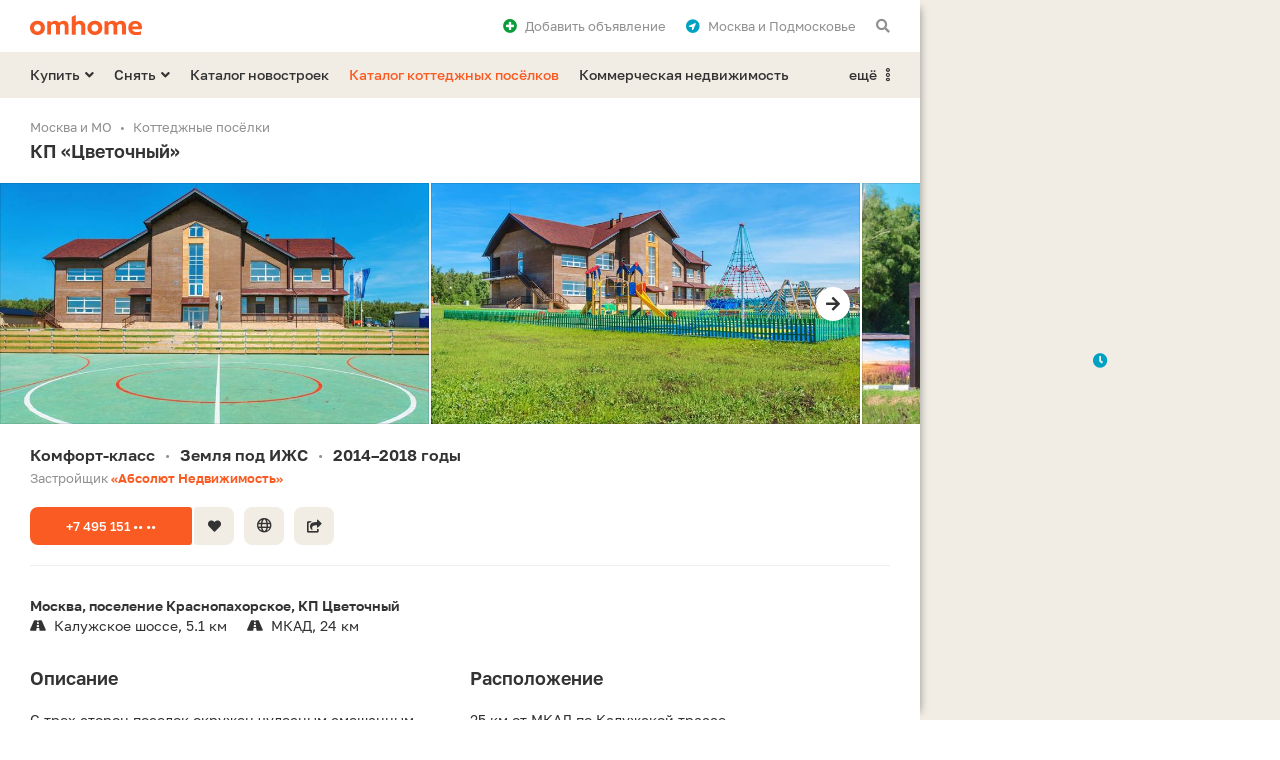

--- FILE ---
content_type: text/html; charset=UTF-8
request_url: https://omhome.ru/poselki/kp-cvetochnyj-50012/
body_size: 12298
content:
<!DOCTYPE html>
<html lang="ru">
<head>
	<meta http-equiv="Content-Type" content="text/html;charset=utf-8">
	<meta http-equiv="X-UA-Compatible" content="IE=edge">
	
	<title>Коттеджный поселок Цветочный - купить участок в КП, фото, генплан, контакты, адрес в ТАО</title>
	<meta name="description" content="Коттеджный посёлок Цветочный: Новая Москва, ТАО, Краснопахорское поселение, 5.1 км от Калужского шоссе. Цены на участки, генплан, фото посёлка, схема проезда на карте. КП комфорт-класса, застройщик Абсолют Недвижимость, земля под ИЖС. Есть газ, водопровод, канализация и электричество." />
	<meta name="keywords" content="Цветочный, КП, коттеджный поселок, участки" />
	
	<meta property="og:type" content="website">
	<meta property="og:site_name" content="Омхоум">
	<meta property="og:locale" content="ru_RU">
	<meta property="og:title" content="Коттеджный поселок Цветочный - купить участок в КП, фото, генплан, контакты, адрес в ТАО">
	<meta property="og:description" content="Коттеджный посёлок Цветочный: Новая Москва, ТАО, Краснопахорское поселение, 5.1 км от Калужского шоссе. Цены на участки, генплан, фото посёлка, схема проезда на карте. КП комфорт-класса, застройщик Абсолют Недвижимость, земля под ИЖС. Есть газ, водопровод, канализация и электричество.">
	<meta property="og:url" content="https://omhome.ru/poselki/kp-cvetochnyj-50012/">
	<meta property="og:image" content="https://static.omhome.ru/uploads/cottage/resize/140/1403ecd86aa3910d075476c9e469c86c_1280_800_80_2_1.jpg">
	<link rel="image_src" href="https://static.omhome.ru/uploads/cottage/resize/140/1403ecd86aa3910d075476c9e469c86c_1280_800_80_2_1.jpg">
	<link rel="amphtml" href="https://omhome.ru/amp/poselki/kp-cvetochnyj-50012/">



	
	<link rel="icon" href="https://omhome.ru/favicon.ico" type="image/x-icon">
	<link rel="shortcut icon" href="https://omhome.ru/favicon.ico" type="image/x-icon">
	<link rel="icon" sizes="120x120" href="https://static.omhome.ru/template/v1/img/touch-icons/touch-icon-120x120.png">
	<link rel="icon" sizes="128x128" href="https://static.omhome.ru/template/v1/img/touch-icons/touch-icon-128x128.png">
	<link rel="icon" sizes="192x192" href="https://static.omhome.ru/template/v1/img/touch-icons/touch-icon-192x192.png">
	
	<meta name="viewport" content="width=device-width, initial-scale=1.0, user-scalable=no, minimum-scale=1.0, maximum-scale=1.0">
	<meta name="referrer" content="origin-when-cross-origin">
	<meta name="theme-color" content="#FFFFFF">
	<meta name="format-detection" content="telephone=no">
	
		
	<link href="https://static.omhome.ru/template/v1/css/common.css?v=7" rel="stylesheet" type="text/css">
	<link href="https://static.omhome.ru/template/v1/css/add.css?v=14" rel="stylesheet" type="text/css">
	<link href="https://static.omhome.ru/template/v1/css/fontawesome-all-5.10.1.min.css" rel="stylesheet" type="text/css">
	
	<script src="https://static.omhome.ru/template/v1/js/jquery/3.4.1/jquery.min.js" type="text/javascript"></script>
	<script src="https://static.omhome.ru/template/v1/js/omhome-fn.js?v=8" type="text/javascript"></script>

		
	<link href="https://omhome.ru/manifest/manifest.json?v=2" rel="manifest">
</head>

<body class="page-left">

<div class="main-wrapper bg-white">
    
<div class="navbar bg-white">
    <div class="container">
                    <a href="https://omhome.ru/" class="elem logo"></a>
                
        <span class="elem show-sm sandwich f-right text-black modal-link padding-10-hr" data-target="modal-menu-mobile">
            <i class="fas fa-bars"></i>
        </span>
        
        <span class="elem hide-sm padding-10-l f-right text-gray text-black-hover modal-link" data-target="modal-commonsearch">
            <i class="fas fa-search"></i>
        </span>
        
        <div class="elem hide-sm dropdown right margin-10-r f-right">
            <span class="dropdown-text text-gray text-black-hover padding-10-l">
                <i class="fas fa-location-circle text-blue padding-8-r"></i>Москва и Подмосковье            </span>
            <ul>
                                    <li class="active">
                        <span class="re-link no-wrap text-red-hover" data-url="">Москва и Подмосковье</span>
                    </li>
                                    <li>
                        <span class="re-link no-wrap text-red-hover" data-url="https://spb.omhome.ru/">Санкт-Петербург и Ленобласть</span>
                    </li>
                            </ul>
        </div>
        
        <span class="elem hide-sm f-right text-gray text-black-hover padding-10-hr modal-link" data-target="modal-auth" data-url-load-content="/ajax/auth/content/">
            <i class="fas fa-plus-circle text-green padding-8-r"></i>Добавить <span class="hide-md">объявление</span>
        </span>
        
        <span class="elem favorites re-link f-right text-gray text-black-hover padding-10-hr hide" data-url="/izbrannoe/">
            <i class="fas fa-heart text-red"></i><span class="count text-red text-semibold padding-5-l"></span><span class="hide-sm padding-8-l">Избранное</span>
        </span>
    </div>
</div>    
<div class="menu-desktop bg-yellow hide-sm">
    <div class="container">
        
                            <div class="elem f-left dropdown margin-20-r">
                <span class="dropdown-text text-black text-red-hover text-semibold">Купить<i class="fas fa-angle-down margin-5-l"></i></span>
                <ul>
                                                                                                                                                                <li><a href="/kupit/kvartira/" class="text-red-hover">Квартира</a></li>
                                                                                                                                                                                                                                            <li><a href="/kupit/dom-kottedzh/" class="text-red-hover">Дом или коттедж</a></li>
                                                                                                                                                                                                                                                                                                                                                                                                                                            <li><a href="/kupit/uchastok/" class="text-red-hover">Участок</a></li>
                                                                                                                                            <li><a href="/kupit/garazh-mashinomesto/" class="text-red-hover">Гараж или машиноместо</a></li>
                                                                                                                                                                                                                <li><span class="border-t text-red-hover no-wrap re-link" data-url="/kupit/kommercheskaya-nedvizhimost/">Коммерческая недвижимость</span></li>
                </ul>
            </div>
                    <div class="elem f-left dropdown margin-20-r">
                <span class="dropdown-text text-black text-red-hover text-semibold">Снять<i class="fas fa-angle-down margin-5-l"></i></span>
                <ul>
                                                                                                                                                                <li><a href="/snyat/kvartira/" class="text-red-hover">Квартира</a></li>
                                                                                                                                                                                                                    <li><a href="/snyat/dom-kottedzh/" class="text-red-hover">Дом или коттедж</a></li>
                                                                                                                                                                                                                                                                                                                                                                                                                    <li><a href="/snyat/garazh-mashinomesto/" class="text-red-hover">Гараж или машиноместо</a></li>
                                                                                                                                                                                                                <li><span class="border-t text-red-hover no-wrap re-link" data-url="/snyat/kommercheskaya-nedvizhimost/">Коммерческая недвижимость</span></li>
                </ul>
            </div>
                
                    <a href="/novostrojki/" class="elem f-left text-black text-red-hover text-semibold margin-20-r">Каталог новостроек</a>
            <a href="/poselki/" class="elem f-left text-red text-red-hover text-semibold margin-20-r">Каталог коттеджных посёлков</a>
            <a href="/kommercheskaya-nedvizhimost/" class="elem f-left text-black text-red-hover text-semibold hide-md">Коммерческая недвижимость</a>
                
        <div class="elem f-right right dropdown">
            <span class="dropdown-text text-black text-red-hover text-semibold">ещё<i class="padding-8-l far fa-ellipsis-v-alt"></i></span>
            <ul>
                                    <li class="show-md"><a href="/kommercheskaya-nedvizhimost/" class="text-red-hover no-wrap">Коммерческая недвижимость</a></li>
                    <li><a href="/kontakty/" class="text-red-hover">Контакты</a></li>
                            </ul>
        </div>

    </div>
</div>    
    <div class="content-wrapper">	
	<div class="container">
	    
    <ol class="breadcrumbs text-gray text-13 padding-3-b" itemscope="" itemtype="http://schema.org/BreadcrumbList">
        <li itemprop="itemListElement" itemscope="" itemtype="http://schema.org/ListItem"><a class="text-gray text-black-hover" href="/" itemprop="item"><span itemprop="name">Москва и МО</span></a><meta itemprop="position" content="1"/></li><li itemprop="itemListElement" itemscope="" itemtype="http://schema.org/ListItem"><a class="text-gray text-black-hover" href="/poselki/" itemprop="item"><span itemprop="name">Коттеджные посёлки</span></a><meta itemprop="position" content="2"/></li>    </ol>
            
            
<h1 class="padding-20-b">
    КП «Цветочный» 
    </h1>


<div class="row carousel obj-photo carousel-delta carousel-delta-changeable margin-m1-hr margin-20-b" data-count="12">
	<div class="carousel-touch cur-pointer">
	    <div class="carousel-content">
		<div class="elem gallery-link col-lg-6 col-md-6 col-sm-6 col-xs-12 padding-1-hr" data-id="0"><div class="bg-cover-inner shadow-frame bg-yellow" data-url="https://static.omhome.ru/uploads/cottage/resize/140/1403ecd86aa3910d075476c9e469c86c_768_432_70_1_0.jpg"></div></div><div class="elem gallery-link col-lg-6 col-md-6 col-sm-6 col-xs-12 padding-1-hr" data-id="1"><div class="bg-cover-inner shadow-frame bg-yellow" data-url="https://static.omhome.ru/uploads/cottage/resize/d73/d73f7043efa78e66eb6d2341295c77d6_768_432_70_1_0.jpg"></div></div><div class="elem gallery-link col-lg-6 col-md-6 col-sm-6 col-xs-12 padding-1-hr" data-id="2"><div class="bg-cover-inner shadow-frame bg-yellow" data-url="https://static.omhome.ru/uploads/cottage/resize/00a/00ad08ac5c76d4e0cf6f15c295287984_768_432_70_1_0.jpg"></div></div><div class="elem gallery-link col-lg-6 col-md-6 col-sm-6 col-xs-12 padding-1-hr" data-id="3"><div class="bg-cover-inner shadow-frame bg-yellow" data-url="https://static.omhome.ru/uploads/cottage/resize/5e9/5e96d4a8952e250081d201a25ba62000_768_432_70_1_0.jpg"></div></div><div class="elem gallery-link col-lg-6 col-md-6 col-sm-6 col-xs-12 padding-1-hr" data-id="4"><div class="bg-cover-inner shadow-frame bg-yellow" data-url="https://static.omhome.ru/uploads/cottage/resize/85a/85a31b5686c49ecef5480deb0eec543b_768_432_70_1_0.jpg"></div></div><div class="elem gallery-link col-lg-6 col-md-6 col-sm-6 col-xs-12 padding-1-hr" data-id="5"><div class="bg-cover-inner shadow-frame bg-yellow" data-url="https://static.omhome.ru/uploads/cottage/resize/2bf/2bfa25f3e6c16aae6f5e5137c261ad17_768_432_70_1_0.jpg"></div></div><div class="elem gallery-link col-lg-6 col-md-6 col-sm-6 col-xs-12 padding-1-hr" data-id="6"><div class="bg-cover-inner shadow-frame bg-yellow" data-url="https://static.omhome.ru/uploads/cottage/resize/076/07699a05976f19185d5f387d0537fede_768_432_70_1_0.jpg"></div></div><div class="elem gallery-link col-lg-6 col-md-6 col-sm-6 col-xs-12 padding-1-hr" data-id="7"><div class="bg-cover-inner shadow-frame bg-yellow" data-url="https://static.omhome.ru/uploads/cottage/resize/6be/6be929794738b6dd00237f485e049956_768_432_70_1_0.jpg"></div></div><div class="elem gallery-link col-lg-6 col-md-6 col-sm-6 col-xs-12 padding-1-hr" data-id="8"><div class="bg-cover-inner shadow-frame bg-yellow" data-url="https://static.omhome.ru/uploads/cottage/resize/cb9/cb92a7dfd2d4f25eb721675951020781_768_432_70_1_0.jpg"></div></div><div class="elem gallery-link col-lg-6 col-md-6 col-sm-6 col-xs-12 padding-1-hr" data-id="9"><div class="bg-cover-inner shadow-frame bg-yellow" data-url="https://static.omhome.ru/uploads/cottage/resize/d16/d169573a1ef5ea71cd10ddf2f6962277_768_432_70_1_0.jpg"></div></div><div class="elem gallery-link col-lg-6 col-md-6 col-sm-6 col-xs-12 padding-1-hr" data-id="10"><div class="bg-cover-inner shadow-frame bg-yellow" data-url="https://static.omhome.ru/uploads/cottage/resize/8df/8df7cb73074f4b4d6b8787dcbe3e9e00_768_432_70_1_0.jpg"></div></div><div class="elem gallery-link col-lg-6 col-md-6 col-sm-6 col-xs-12 padding-1-hr" data-id="11"><div class="bg-cover-inner shadow-frame bg-yellow" data-url="https://static.omhome.ru/uploads/cottage/resize/6c1/6c15182dac896f84aa8d695447f00ab6_768_432_70_1_0.jpg"></div></div>	    </div>
	</div>
		    <div class="control left text-left text-black text-red-hover dis"><i class="fas fa-arrow-left circle bg-white"></i></div>
	    <div class="control right text-right text-black text-red-hover"><i class="fas fa-arrow-right circle bg-white"></i></div>
	</div><span class="modal-link modal-link-gallery hide" data-target="modal-gallery" data-url-reload-content="/poselki/kp-cvetochnyj-50012/?ajax=1&load_gallery=1" data-content-id="50012" data-id="0"></span>

<div class="padding-20-b">
    <div class="obj-main-params">
	<div class="elem h3 d-ib no-wrap">Комфорт-класс<span class="delim d-ib text-gray text-13 text-normal padding-10-hr">•</span></div>
	<div class="elem h3 d-ib no-wrap">Земля под ИЖС<span class="delim d-ib text-gray text-13 text-normal padding-10-hr">•</span></div>	<div class="elem h3 d-ib no-wrap">2014–2018 годы<span class="delim d-ib text-gray text-13 text-normal padding-10-hr">•</span></div>    </div>
    
        <p class="text-13 text-gray padding-3-t">Застройщик <a href="/poselki/absolyut-nedvizhimost-31244/" class="text-bold text-red text-black-hover">«Абсолют Недвижимость»</a></p>
    </div>

<div class="margin-30-b padding-10-b border-b">
    <span class="phone-btn btn btn-13 btn-min-width btn-red btn-red-hover border-r-right-small margin-10-b margin-2-r" data-phone-type="object" data-object-type="2" data-object-id="50012" data-developer-id="31244" data-pretty-64="KzcgNDk1IDE1MS0yMi0zNw==" data-digital-64="Kzc0OTUxNTEyMjM3">+7 495 151 •• ••</span><span class="favorite-btn btn btn-13 btn-min-width-icon btn-yellow btn-yellow-hover border-r-left-small margin-10-b margin-10-r" data-id="50012"><i class="fas fa-heart"></i></span><span class="btn btn-13 btn-min-width-icon btn-yellow btn-yellow-hover margin-10-b margin-10-r modal-link" data-target="modal-away-links" data-url-reload-content="/poselki/kp-cvetochnyj-50012/?ajax=1&load_links=1" data-content-id="50012"><i class="far fa-globe text-15"></i></span><span class="btn btn-13 btn-min-width-icon btn-yellow btn-yellow-hover margin-10-b modal-link" data-target="modal-share" data-url-reload-content="https://omhome.ru/ajax/share/?link=aHR0cHM6Ly9vbWhvbWUucnUvcG9zZWxraS9rcC1jdmV0b2NobnlqLTUwMDEyLw%3D%3D&type=object_detail" data-content-id="50012"><i class="fas fa-share-square"></i></span>
</div>

<div class="obj-address padding-30-b">
        
    <p class="text-14 text-bold padding-3-b1">Москва, поселение Краснопахорское, КП Цветочный</p>
    
    <div class="all-width-xs d-ib padding-20-r"><span class="mw"><i class="fas fa-road text-black padding-8-r"></i></span>Калужское шоссе, 5.1&nbsp;км</div><div class="all-width-xs d-ib"><span class="mw"><i class="fas fa-road text-black padding-8-r"></i></span>МКАД, 24&nbsp;км</div>    
    </div>

    <div class="obj-text row">
		    <div class="col-lg-6 col-md-12 col-sm-8 col-xs-12 padding-30-b">
		<h2 class="padding-20-b">Описание</h2>
		<div class="show-hide-container">
		    		    <div class="elem elem-show">
			<p>С трех сторон поселок окружен чудесным смешанным лесом, с&nbsp;южной стороны поселка – береговая линия реки Жилетовка (притока Пахры), из&nbsp;которой берут начало чистые родники. вдали от&nbsp;больших трасс.

В&nbsp;поселке предлагаются участки от&nbsp;6&nbsp;до&nbsp;17...</p>
			<span class="show-hide-btn d-ib text-13 text-bold text-black text-red-hover cur-pointer padding-3-t">Подробнее<i class="fas fa-arrow-down padding-8-l"></i></span>
		    </div>
		    		    <div class="elem elem-hide hide">
			<p>С трех сторон поселок окружен чудесным смешанным лесом, с&nbsp;южной стороны поселка – береговая линия реки Жилетовка (притока Пахры), из&nbsp;которой берут начало чистые родники. вдали от&nbsp;больших трасс.</p><p>В&nbsp;поселке предлагаются участки от&nbsp;6&nbsp;до&nbsp;17&nbsp;соток без&nbsp;обязательного строительного подряда, что&nbsp;обеспечивает возможность выбора стилистики дома, индивидуальных архитектурных решений. Среди предложений – участки с&nbsp;лесными деревьями и&nbsp;участки, примыкающие к&nbsp;лесу.</p><p>Безопасность поселка «Цветочный» обеспечена круглосуточной охраной. Поселок огорожен по&nbsp;периметру, на&nbsp;въезде оборудован КПП, есть здание администрации, детские и&nbsp;спортивная площадки датской компании Kompan</p><p>Поселок сдан. Центральные коммуникации подведены и&nbsp;функционируют, подведены асфальтированные дороги на&nbsp;всей территории, установлены декоративные фонари освещения. Завершено строительство административного здания с&nbsp;магазином.</p>		    </div>
		</div>
	    </div>
		
		    <div class="col-lg-6 col-md-12 col-sm-8 col-xs-12 padding-30-b">
		<h2 class="padding-20-b">Расположение</h2>
		<div class="show-hide-container">
		    		    <div class="elem elem-show">
			<p>25&nbsp;км от&nbsp;МКАД по&nbsp;Калужской трассе или&nbsp;по&nbsp;скоростному Киевскому шоссе. 5&nbsp;км от&nbsp;поселка Красная Пахра, в&nbsp;10&nbsp;км от&nbsp;города Троицк, в&nbsp;непосредственной близости от&nbsp;населенных пунктов Поляны, Былово, Малыгино.

До&nbsp;поселка можно добраться...</p>
			<span class="show-hide-btn d-ib text-13 text-bold text-black text-red-hover cur-pointer padding-3-t">Подробнее<i class="fas fa-arrow-down padding-8-l"></i></span>
		    </div>
		    		    <div class="elem elem-hide hide">
			<p>25&nbsp;км от&nbsp;МКАД по&nbsp;Калужской трассе или&nbsp;по&nbsp;скоростному Киевскому шоссе. 5&nbsp;км от&nbsp;поселка Красная Пахра, в&nbsp;10&nbsp;км от&nbsp;города Троицк, в&nbsp;непосредственной близости от&nbsp;населенных пунктов Поляны, Былово, Малыгино.</p><p>До&nbsp;поселка можно добраться общественным транспортом – автобусом или&nbsp;маршрутным такси от&nbsp;метро «Теплый Стан». Всего 20&nbsp;минут по&nbsp;живописной дороге с&nbsp;«ветерком» и&nbsp;Вы в&nbsp;сказочном месте, вдали от&nbsp;суеты и&nbsp;городского шума. </p><p>Поселок находится на&nbsp;территории Новой Москвы, и&nbsp;его жители будут пользоваться всеми преимуществами столичной жизни, включая комфортные дороги и&nbsp;развитую инфраструктуру.</p>		    </div>
		</div>
	    </div>
	    </div>

<div class="obj-flat-info padding-15-b">
    <h2 class="padding-20-b">Коммуникации</h2>
    
    <div class="row">
	<div class="col-lg-3 col-md-6 col-sm-4 col-xs-12 elem padding-15-b">
	    <i class="elem-icon bg-yellow far fa-tint text-blue"></i>
	    <div class="elem-inner">
		<h3 class="text-14 text-bold">Водопровод</h3>
		Центральный	    </div>
	</div>
	<div class="col-lg-3 col-md-6 col-sm-4 col-xs-12 elem padding-15-b">
	    <i class="elem-icon bg-yellow far fa-toilet text-blue"></i>
	    <div class="elem-inner">
		<h3 class="text-14 text-bold">Канализация</h3>
		Центральная	    </div>
	</div>
	<div class="col-lg-3 col-md-6 col-sm-4 col-xs-12 elem hide-xs padding-15-b">
	    <i class="elem-icon bg-yellow far fa-lightbulb text-red"></i>
	    <div class="elem-inner">
		<h3 class="text-14 text-bold">Электричество</h3>
		Есть	    </div>
	</div>
	<div class="col-lg-3 col-md-6 col-sm-4 col-xs-12 elem padding-15-b">
	    <i class="elem-icon bg-yellow far fa-fire-alt text-red"></i>
	    <div class="elem-inner">
		<h3 class="text-14 text-bold">Газ</h3>
		Есть	    </div>
	</div>
    </div>
</div>

<div class="off-counters text-13 text-gray margin-15-b">
    <span class="d-ib padding-20-r"><i class="fas fa-clock mw padding-8-r"></i>Обновлено 14 февраля 2021 года</span><span class="d-ib"><i class="fas fa-eye mw padding-8-r"></i>7286 просмотров</span>
</div>

<div class="obj-inform bg-yellow padding-20-t padding-20-hr margin-15-b">
    <i class="icon fas fa-info-circle text-white hide-xs"></i>
    <h2 class="padding-20-b">Информация о посёлке</h2>
    
    <div class="row padding-5-b">
	
    <div class="col-lg-6 col-md-6 col-sm-6 col-xs-12 padding-15-b">
	<div class="text-bold margin-3-b">	    Недвижимость	</div>	
		    <div class="elem">
		<span class="d-ib">Участки от&nbsp;6&nbsp;сот.</span>			    </div>
	    </div>
    
        <div class="col-lg-6 col-md-6 col-sm-6 col-xs-12 padding-15-b">
	<div class="text-bold margin-3-b">	    Коммуникации	</div>	
		    <div class="elem show-hide-container">
		<span class="d-ib">Газ<span class="text-gray dark text-12 padding-8-hr">•</span></span><span class="d-ib">Водопровод<span class="text-gray dark text-12 padding-8-hr">•</span></span><span class="d-ib">Канализация<span class="text-gray dark text-12 padding-8-hr">•</span></span><span class="d-ib elem-hide hide">Электричество</span><span class="d-ib elem-show show-hide-btn text-13 text-bold text-black text-red-hover cur-pointer">Ещё 1<i class="fas fa-arrow-down padding-8-l"></i></span>
			    </div>
	    </div>
    
    	<div class="col-xs-12"></div>
        <div class="col-lg-6 col-md-6 col-sm-6 col-xs-12 padding-15-b">
	<div class="text-bold margin-3-b">	    Лес рядом<i class="fas fa-trees text-green padding-8-l"></i>	</div>	
		    <div class="elem">
		<span class="d-ib">Есть</span>			    </div>
	    </div>
    
        <div class="col-lg-6 col-md-6 col-sm-6 col-xs-12 padding-15-b">
	<div class="text-bold margin-3-b">	    Водоём рядом<i class="fas fa-water text-blue padding-8-l"></i>	</div>	
		    <div class="elem">
		<span class="d-ib">Озеро/пруд</span>			    </div>
	    </div>
    
    	<div class="col-xs-12"></div>
        <div class="col-lg-6 col-md-6 col-sm-6 col-xs-12 padding-15-b">
	<div class="text-bold margin-3-b">	    Инфраструктура	</div>	
		    <div class="elem show-hide-container">
		<span class="d-ib">Детская площадка<span class="text-gray dark text-12 padding-8-hr">•</span></span><span class="d-ib">Здание администрации<span class="text-gray dark text-12 padding-8-hr">•</span></span><span class="d-ib">КПП<span class="text-gray dark text-12 padding-8-hr">•</span></span><span class="d-ib">Магазин<span class="text-gray dark text-12 padding-8-hr">•</span></span><span class="d-ib elem-hide hide">Охрана<span class="text-gray dark text-12 padding-8-hr">•</span></span><span class="d-ib elem-hide hide">Спортивные сооружения</span><span class="d-ib elem-show show-hide-btn text-13 text-bold text-black text-red-hover cur-pointer">Ещё 2<i class="fas fa-arrow-down padding-8-l"></i></span>
			    </div>
	    </div>
    
        <div class="col-lg-6 col-md-6 col-sm-6 col-xs-12 padding-15-b">
	<div class="text-bold margin-3-b">	    Дороги	</div>	
		    <div class="elem">
		<span class="d-ib">Асфальтовые</span>			    </div>
	    </div>
    
    	<div class="col-xs-12"></div>
        <div class="col-lg-6 col-md-6 col-sm-6 col-xs-12 padding-15-b">
	<div class="text-bold margin-3-b">	    Класс	</div>	
		    <div class="elem">
		<span class="d-ib">Комфорт</span>			    </div>
	    </div>
    
        <div class="col-lg-6 col-md-6 col-sm-6 col-xs-12 padding-15-b">
	<div class="text-bold margin-3-b">	    Общая площадь	</div>	
		    <div class="elem">
		<span class="d-ib">89 га</span>			    </div>
	    </div>
    
    	<div class="col-xs-12"></div>
        <div class="col-lg-6 col-md-6 col-sm-6 col-xs-12 padding-15-b">
	<div class="text-bold margin-3-b">	    Количество очередей	</div>	
		    <div class="elem">
		<span class="d-ib">2014–2018 годы<span class="text-gray dark text-12 padding-8-hr">•</span></span><span class="d-ib">2&nbsp;очереди</span>			    </div>
	    </div>
    
        <div class="col-lg-6 col-md-6 col-sm-6 col-xs-12 padding-15-b">
	<div class="text-bold margin-3-b">	    Количество объектов, участков	</div>	
		    <div class="elem">
		<span class="d-ib">445</span>			    </div>
	    </div>
    
    	<div class="col-xs-12"></div>
        <div class="col-lg-6 col-md-6 col-sm-6 col-xs-12 padding-15-b">
	<div class="text-bold margin-3-b">	    Категория земель	</div>	
		    <div class="elem">
		<span class="d-ib">Земли населенных пунктов</span>			    </div>
	    </div>
    
        <div class="col-lg-6 col-md-6 col-sm-6 col-xs-12 padding-15-b">
	<div class="text-bold margin-3-b">	    Вид разрешенного использования земли	</div>	
		    <div class="elem">
		<span class="d-ib">ИЖС</span>			    </div>
	    </div>
    
    	<div class="col-xs-12"></div>
        <div class="col-lg-6 col-md-6 col-sm-6 col-xs-12 padding-15-b">
	<div class="text-bold margin-3-b">	    Охрана	</div>	
		    <div class="elem">
		<span class="d-ib">Есть</span>			    </div>
	    </div>
    
        <div class="col-lg-6 col-md-6 col-sm-6 col-xs-12 padding-15-b">
	<div class="text-bold margin-3-b">	    Застройщик	</div>	
		    <div class="elem">
		<span class="d-ib">Абсолют Недвижимость</span>			    </div>
	    </div>
    
    	<div class="col-xs-12"></div>
        </div>
    
        <div class="padding-15-b">
	<span class="btn btn-13 btn-min-width btn-black btn-black-hover gallery-link margin-10-b margin-10-r" data-id="11">Открыть генплан</span><span class="btn btn-13 btn-min-width btn-black btn-black-hover margin-10-b modal-link" data-target="modal-away-links" data-url-reload-content="/poselki/kp-cvetochnyj-50012/?ajax=1&load_links=1" data-content-id="50012">Сайт проекта</span>    </div>
    </div>

<div class="quiet-text-container margin-30-b" data-quiet-text="[base64]/QstC70Y/[base64]/RgNC+0YHRjNCx0LAg0L7QsdGA0LDRgtC40YLRjNGB0Y8g0L/QviZuYnNwO9Cw0LTRgNC10YHRgyZuYnNwOzxhIGhyZWY9Im1haWx0bzphbGVydEBvbWhvbWUucnUiIGNsYXNzPSJ0ZXh0LWJvbGQgdGV4dC1yZWQgdGV4dC1ibGFjay1ob3ZlciI+YWxlcnRAb21ob21lLnJ1PC9hPi4=">
    <p class="text-13 text-gray quiet-text-64"></p>
</div>

    <div class="card-oio-container padding-10-b" data-content-id="50012" data-id="2-12">
		<h2 class="padding-20-b">Продажа домов</h2>
			
		<div class="load-more-container">
		    								    
<div class="card-oio padding-15-b margin-5-b" data-id="200247296" data-lat="55.462485" data-long="37.212725" data-name="25 000 000 ₽">
    <div class="row">
	<div class="col-lg-4 col-md-5 col-sm-5 col-xs-10 pos-static">
	    <span class="text-semibold text-red-hover">
		<span class="show-md">160&nbsp;м², дом<br/>6&nbsp;соток, участок</span>
		<span class="hide-md">Дом с&nbsp;участком 6&nbsp;соток</span>
		<span class="link open-in-modal cur-pointer" data-url-change="/obyavleniya/200247296/" data-url-modal="/obyavleniya/200247296/?ajax=1&show_in_modal=1"></span>
	    </span>
	    		<p class="text-gray text-13 no-wrap o-hidden">Лот № 200247296</p>
		<div class="padding-5-b show-xs"></div>
	    	</div>
	<div class="col-lg-2 col-md-2 col-sm-2 col-xs-12 hide-xs">
	    		2 этажа	    	</div>
	<div class="col-lg-2 col-md-12 col-sm-12 col-xs-12 hide-md">160&nbsp;м²</div>
	<div class="col-lg-3 col-md-4 col-sm-4 col-xs-10">
	    <span class="text-semibold text-red">25 000 000 ₽</span>
	    <p class="text-gray text-13 no-wrap o-hidden">
		<span class="d-ib">Застройщик<span class="text-gray text-12 padding-8-hr">•</span></span><span class="d-ib">KASKAD Недвижимость</span>
	    </p>
	</div>
    </div>
    <span class="favorite-btn btn btn-13 btn-min-width-icon btn-yellow btn-yellow-hover" data-id="200247296"><i class="fas fa-heart"></i></span>
</div>

						    		    
		    		</div>
    </div>

    <div class="obj-similar padding-10-b">
	<h2 class="padding-20-b">Другие посёлки</h2>
	
	<div class="obj-card-listing-container row">
	    		
<div class="col-lg-4 col-md-6 col-sm-6 col-xs-12">
    <div class="card-listing obj-card-listing text-13 bg-yellow padding-20-hr margin-20-b" data-id="50719" data-lat="55.46457" data-long="37.223012" data-name="Цветочный 2">
	<div class="img-container">
	    	    		<div class="gag" data-count="1" data-url-0="https://static.omhome.ru/uploads/cottage/resize/a1c/a1ca93a1b7a74733b383b968a5ab9788_768_432_70_1_0.jpg">
		    <div class="img shadow-frame bg-yellow dark"></div>
		</div>
	    	</div>
	
	<div class="text-container padding-20-t">
	    <span class="d-b text-gray dark padding-10-b">Абсолют Недвижимость</span>
	    
	    		<a class="d-b text-15 text-bold text-black text-red-hover" href="/poselki/kp-cvetochnyj-2-50719/">Цветочный 2<span class="link"></span></a>
	    	    
	    <span class="d-b text-gray dark padding-15-b">посёлок комфорт-класса</span>
	    
	    <div class="address">
		<span class="d-b text-semibold">Новая Москва, поселение Краснопахорское, квартал №&nbsp;22</span>
		<div class="padding-3-b"></div>						    <span class="d-b"><i class="fas fa-road text-black padding-8-r icon"></i>Калужское шоссе</span>
			    </div>
	</div>
	
		
	<div class="bottom-container padding-20">
	    <span class="elem-left phone-btn btn btn-13 btn-min-width btn-yellow btn-red-hover dark border-r-right-small" data-phone-type="object" data-object-type="2" data-object-id="50719" data-developer-id="31244" data-pretty-64="KzcgNDk1IDE1MS0yMi0zNw==" data-digital-64="Kzc0OTUxNTEyMjM3">+7 495 151 •• ••</span>	    <span class="elem-right favorite-btn btn btn-13 btn-min-width-icon border-r-left-small dark btn-yellow btn-yellow-hover" data-id="50719"><i class="fas fa-heart"></i></span>
	</div>
    </div>
    
</div>
					    		
<div class="col-lg-4 col-md-6 col-sm-6 col-xs-12">
    <div class="card-listing obj-card-listing text-13 bg-yellow padding-20-hr margin-20-b" data-id="50145" data-lat="55.43563" data-long="37.175027" data-name="Шишкино Парк">
	<div class="img-container">
	    	    		
				    <a class="carousel carousel-delta external-source row d-b show-xs" data-count="4" href="/poselki/kp-shishkino-park-50145/">
				    <div class="carousel-touch cur-pointer">
			<div class="carousel-content">
			    <div class="elem col-xs-12 padding-1-hr" data-id="0"><div class="bg-cover-inner shadow-frame bg-yellow dark" data-url=https://static.omhome.ru/uploads/cottage/resize/c21/c21a9b2a777591581c024a9ad1ae90dc_768_432_70_1_0.jpg></div></div><div class="elem col-xs-12 padding-1-hr" data-id="1"><div class="bg-cover-inner shadow-frame bg-yellow dark" data-url=https://static.omhome.ru/uploads/cottage/resize/6f0/6f00d4b9da17535183271598b8b11602_768_432_70_1_0.jpg></div></div><div class="elem col-xs-12 padding-1-hr" data-id="2"><div class="bg-cover-inner shadow-frame bg-yellow dark" data-url=https://static.omhome.ru/uploads/cottage/resize/6de/6de6149ce85f262576d77de56e9d74c5_768_432_70_1_0.jpg></div></div><div class="elem col-xs-12 padding-1-hr" data-id="3"><div class="bg-cover-inner shadow-frame bg-yellow dark" data-url=https://static.omhome.ru/uploads/cottage/resize/ffe/ffebe5ebb0b1523ac1b6ea0029ead630_768_432_70_1_0.jpg></div></div>			</div>
		    </div>
		</a>		
		<div class="slider hide-xs" data-count="4">
		    <div class="img shadow-frame bg-yellow dark"></div>
		    <div class="indicators"></div>
		</div>
	    	</div>
	
	<div class="text-container padding-20-t">
	    <span class="d-b text-gray dark padding-10-b">ГК «Славенка»</span>
	    
	    		<a class="d-b text-15 text-bold text-black text-red-hover" href="/poselki/kp-shishkino-park-50145/">Шишкино Парк<span class="link"></span></a>
	    	    
	    <span class="d-b text-gray dark padding-15-b">посёлок комфорт-класса</span>
	    
	    <div class="address">
		<span class="d-b text-semibold">Новая Москва, поселение Краснопахорское, квартал №&nbsp;64</span>
		<div class="padding-3-b"></div>						    <span class="d-b"><i class="fas fa-road text-black padding-8-r icon"></i>Калужское шоссе</span>
			    </div>
	</div>
	
		
	<div class="bottom-container padding-20">
	    <span class="elem-left phone-btn btn btn-13 btn-min-width btn-yellow btn-red-hover dark border-r-right-small" data-phone-type="object" data-object-type="2" data-object-id="50145" data-developer-id="31309" data-pretty-64="KzcgNDk1IDIxNS0yMi03OA==" data-digital-64="Kzc0OTUyMTUyMjc4">+7 495 215 •• ••</span>	    <span class="elem-right favorite-btn btn btn-13 btn-min-width-icon border-r-left-small dark btn-yellow btn-yellow-hover" data-id="50145"><i class="fas fa-heart"></i></span>
	</div>
    </div>
    
</div>
				<div class="col-xs-12 for-2-col hide-xs show-md"></div>	    		
<div class="col-lg-4 col-md-6 col-sm-6 col-xs-12">
    <div class="card-listing obj-card-listing text-13 bg-yellow padding-20-hr margin-20-b" data-id="50032" data-lat="55.430345" data-long="37.196127" data-name="Лесной пейзаж 2">
	<div class="img-container">
	    	    		
				    <a class="carousel carousel-delta external-source row d-b show-xs" data-count="4" href="/poselki/kp-lesnoj-pejzazh-2-50032/">
				    <div class="carousel-touch cur-pointer">
			<div class="carousel-content">
			    <div class="elem col-xs-12 padding-1-hr" data-id="0"><div class="bg-cover-inner shadow-frame bg-yellow dark" data-url=https://static.omhome.ru/uploads/cottage/resize/eb4/eb464b8796bbefc57c81d413ac10b76b_768_432_70_1_0.jpg></div></div><div class="elem col-xs-12 padding-1-hr" data-id="1"><div class="bg-cover-inner shadow-frame bg-yellow dark" data-url=https://static.omhome.ru/uploads/cottage/resize/358/35807bc67b3bb669550908fcc563c643_768_432_70_1_0.jpg></div></div><div class="elem col-xs-12 padding-1-hr" data-id="2"><div class="bg-cover-inner shadow-frame bg-yellow dark" data-url=https://static.omhome.ru/uploads/cottage/resize/d49/d498c3b279fdcdf0910022fe7262706f_768_432_70_1_0.jpg></div></div><div class="elem col-xs-12 padding-1-hr" data-id="3"><div class="bg-cover-inner shadow-frame bg-yellow dark" data-url=https://static.omhome.ru/uploads/cottage/resize/1ef/1efe8f82ce37824c9def588090dbb17b_768_432_70_1_0.jpg></div></div>			</div>
		    </div>
		</a>		
		<div class="slider hide-xs" data-count="4">
		    <div class="img shadow-frame bg-yellow dark"></div>
		    <div class="indicators"></div>
		</div>
	    	</div>
	
	<div class="text-container padding-20-t">
	    <span class="d-b text-gray dark padding-10-b">ДНП «Лесной пейзаж»</span>
	    
	    		<a class="d-b text-15 text-bold text-black text-red-hover" href="/poselki/kp-lesnoj-pejzazh-2-50032/">Лесной пейзаж 2<span class="link"></span></a>
	    	    
	    <span class="d-b text-gray dark padding-15-b">посёлок комфорт-класса</span>
	    
	    <div class="address">
		<span class="d-b text-semibold">Новая Москва, поселение Краснопахорское, коттеджный посёлок Лесной Пейзаж-2</span>
		<div class="padding-3-b"></div>						    <span class="d-b"><i class="fas fa-road text-black padding-8-r icon"></i>Калужское шоссе</span>
			    </div>
	</div>
	
		
	<div class="bottom-container padding-20">
	    <span class="elem-left phone-btn btn btn-13 btn-min-width btn-yellow btn-red-hover dark border-r-right-small" data-phone-type="object" data-object-type="2" data-object-id="50032" data-developer-id="31297" data-pretty-64="KzcgNDk1IDY0Mi0zMC0wMA==" data-digital-64="Kzc0OTU2NDIzMDAw">+7 495 642 •• ••</span>	    <span class="elem-right favorite-btn btn btn-13 btn-min-width-icon border-r-left-small dark btn-yellow btn-yellow-hover" data-id="50032"><i class="fas fa-heart"></i></span>
	</div>
    </div>
    
</div>
		<div class="col-xs-12 for-3-col hide-md"></div>			    		
<div class="col-lg-4 col-md-6 col-sm-6 col-xs-12 hide-xs">
    <div class="card-listing obj-card-listing text-13 bg-yellow padding-20-hr margin-20-b" data-id="50713" data-lat="55.475046" data-long="37.262326" data-name="Лесная сказка">
	<div class="img-container">
	    	    		
				    <a class="carousel carousel-delta external-source row d-b show-xs" data-count="4" href="/poselki/kp-lesnaya-skazka-50713/">
				    <div class="carousel-touch cur-pointer">
			<div class="carousel-content">
			    <div class="elem col-xs-12 padding-1-hr" data-id="0"><div class="bg-cover-inner shadow-frame bg-yellow dark" data-url=https://static.omhome.ru/uploads/cottage/resize/dac/dacb5636c0b51d60f87660773190bf4d_768_432_70_1_0.jpg></div></div><div class="elem col-xs-12 padding-1-hr" data-id="1"><div class="bg-cover-inner shadow-frame bg-yellow dark" data-url=https://static.omhome.ru/uploads/cottage/resize/18e/18e924408cc3eca29a7aac3fcd2fb22e_768_432_70_1_0.jpg></div></div><div class="elem col-xs-12 padding-1-hr" data-id="2"><div class="bg-cover-inner shadow-frame bg-yellow dark" data-url=https://static.omhome.ru/uploads/cottage/resize/68f/68f275646b607c3b354b3f9279f31864_768_432_70_1_0.jpg></div></div><div class="elem col-xs-12 padding-1-hr" data-id="3"><div class="bg-cover-inner shadow-frame bg-yellow dark" data-url=https://static.omhome.ru/uploads/cottage/resize/cd9/cd951ce42862f68cb119a057816eaf30_768_432_70_1_0.jpg></div></div>			</div>
		    </div>
		</a>		
		<div class="slider hide-xs" data-count="4">
		    <div class="img shadow-frame bg-yellow dark"></div>
		    <div class="indicators"></div>
		</div>
	    	</div>
	
	<div class="text-container padding-20-t">
	    <span class="d-b text-gray dark padding-10-b">Лесная сказка</span>
	    
	    		<a class="d-b text-15 text-bold text-black text-red-hover" href="/poselki/kp-lesnaya-skazka-50713/">Лесная сказка<span class="link"></span></a>
	    	    
	    <span class="d-b text-gray dark padding-15-b">посёлок комфорт-класса</span>
	    
	    <div class="address">
		<span class="d-b text-semibold">Новая Москва, поселение Троицк, коттеджный посёлок Лесная Сказка,&nbsp;20</span>
		<div class="padding-3-b"></div>						    <span class="d-b"><i class="fas fa-road text-black padding-8-r icon"></i>Калужское шоссе</span>
			    </div>
	</div>
	
		
	<div class="bottom-container padding-20">
	    <span class="elem-left phone-btn btn btn-13 btn-min-width btn-yellow btn-red-hover dark border-r-right-small" data-phone-type="object" data-object-type="2" data-object-id="50713" data-developer-id="31484" data-pretty-64="KzcgNDk1IDE1MS0xOS00Nw==" data-digital-64="Kzc0OTUxNTExOTQ3">+7 495 151 •• ••</span>	    <span class="elem-right favorite-btn btn btn-13 btn-min-width-icon border-r-left-small dark btn-yellow btn-yellow-hover" data-id="50713"><i class="fas fa-heart"></i></span>
	</div>
    </div>
    
</div>
				<div class="col-xs-12 for-2-col hide-xs show-md"></div>	    		
<div class="col-lg-4 col-md-6 col-sm-6 col-xs-12 hide-xs">
    <div class="card-listing obj-card-listing text-13 bg-yellow padding-20-hr margin-20-b" data-id="50035" data-lat="55.447652" data-long="37.179105" data-name="Лесной пейзаж">
	<div class="img-container">
	    	    		
				    <a class="carousel carousel-delta external-source row d-b show-xs" data-count="4" href="/poselki/kp-lesnoj-pejzazh-50035/">
				    <div class="carousel-touch cur-pointer">
			<div class="carousel-content">
			    <div class="elem col-xs-12 padding-1-hr" data-id="0"><div class="bg-cover-inner shadow-frame bg-yellow dark" data-url=https://static.omhome.ru/uploads/cottage/resize/9fe/9fefa9ff146f44f7dceddf5e704b7253_768_432_70_1_0.jpg></div></div><div class="elem col-xs-12 padding-1-hr" data-id="1"><div class="bg-cover-inner shadow-frame bg-yellow dark" data-url=https://static.omhome.ru/uploads/cottage/resize/a1a/a1ad191867cd4713cce337db7ca7ea3f_768_432_70_1_0.jpg></div></div><div class="elem col-xs-12 padding-1-hr" data-id="2"><div class="bg-cover-inner shadow-frame bg-yellow dark" data-url=https://static.omhome.ru/uploads/cottage/resize/7c5/7c51cc793994401c2932ef0bdf4bbeb0_768_432_70_1_0.jpg></div></div><div class="elem col-xs-12 padding-1-hr" data-id="3"><div class="bg-cover-inner shadow-frame bg-yellow dark" data-url=https://static.omhome.ru/uploads/cottage/resize/611/611ab08f144486393c6a94aca952d0aa_768_432_70_1_0.jpg></div></div>			</div>
		    </div>
		</a>		
		<div class="slider hide-xs" data-count="4">
		    <div class="img shadow-frame bg-yellow dark"></div>
		    <div class="indicators"></div>
		</div>
	    	</div>
	
	<div class="text-container padding-20-t">
	    <span class="d-b text-gray dark padding-10-b">ДНП «Лесной пейзаж»</span>
	    
	    		<a class="d-b text-15 text-bold text-black text-red-hover" href="/poselki/kp-lesnoj-pejzazh-50035/">Лесной пейзаж<span class="link"></span></a>
	    	    
	    <span class="d-b text-gray dark padding-15-b">посёлок комфорт-класса</span>
	    
	    <div class="address">
		<span class="d-b text-semibold">Новая Москва, поселение Краснопахорское, коттеджный посёлок Лесной Пейзаж,&nbsp;199</span>
		<div class="padding-3-b"></div>						    <span class="d-b"><i class="fas fa-road text-black padding-8-r icon"></i>Калужское шоссе</span>
			    </div>
	</div>
	
		
	<div class="bottom-container padding-20">
	    <span class="elem-left phone-btn btn btn-13 btn-min-width btn-yellow btn-red-hover dark border-r-right-small" data-phone-type="object" data-object-type="2" data-object-id="50035" data-developer-id="31297" data-pretty-64="KzcgNDk1IDY0Mi0zMC0wMA==" data-digital-64="Kzc0OTU2NDIzMDAw">+7 495 642 •• ••</span>	    <span class="elem-right favorite-btn btn btn-13 btn-min-width-icon border-r-left-small dark btn-yellow btn-yellow-hover" data-id="50035"><i class="fas fa-heart"></i></span>
	</div>
    </div>
    
</div>
					    		
<div class="col-lg-4 col-md-6 col-sm-6 col-xs-12 hide-xs">
    <div class="card-listing obj-card-listing text-13 bg-yellow padding-20-hr margin-20-b" data-id="50021" data-lat="55.450455" data-long="37.219529" data-name="Малыгино">
	<div class="img-container">
	    	    		
				    <a class="carousel carousel-delta external-source row d-b show-xs" data-count="4" href="/poselki/kp-malygino-50021/">
				    <div class="carousel-touch cur-pointer">
			<div class="carousel-content">
			    <div class="elem col-xs-12 padding-1-hr" data-id="0"><div class="bg-cover-inner shadow-frame bg-yellow dark" data-url=https://static.omhome.ru/uploads/cottage/resize/731/7310ae8b1928ceb265973a9b68d7068d_768_432_70_1_0.jpg></div></div><div class="elem col-xs-12 padding-1-hr" data-id="1"><div class="bg-cover-inner shadow-frame bg-yellow dark" data-url=https://static.omhome.ru/uploads/cottage/resize/09f/09fad5be37dcca97e7f1f66d1c643f0d_768_432_70_1_0.jpg></div></div><div class="elem col-xs-12 padding-1-hr" data-id="2"><div class="bg-cover-inner shadow-frame bg-yellow dark" data-url=https://static.omhome.ru/uploads/cottage/resize/169/1696017ecd2a997433bc11791d56e96e_768_432_70_1_0.jpg></div></div><div class="elem col-xs-12 padding-1-hr" data-id="3"><div class="bg-cover-inner shadow-frame bg-yellow dark" data-url=https://static.omhome.ru/uploads/cottage/resize/085/0853d791d07e16cdabbe6f330836d9b2_768_432_70_1_0.jpg></div></div>			</div>
		    </div>
		</a>		
		<div class="slider hide-xs" data-count="4">
		    <div class="img shadow-frame bg-yellow dark"></div>
		    <div class="indicators"></div>
		</div>
	    	</div>
	
	<div class="text-container padding-20-t">
	    <span class="d-b text-gray dark padding-10-b">Группа МЕТА</span>
	    
	    		<a class="d-b text-15 text-bold text-black text-red-hover" href="/poselki/kp-malygino-50021/">Малыгино<span class="link"></span></a>
	    	    
	    <span class="d-b text-gray dark padding-15-b">посёлок комфорт-класса</span>
	    
	    <div class="address">
		<span class="d-b text-semibold">Новая Москва, поселение Краснопахорское, дачный посёлок Мальта</span>
		<div class="padding-3-b"></div>						    <span class="d-b"><i class="fas fa-road text-black padding-8-r icon"></i>Калужское шоссе</span>
			    </div>
	</div>
	
		
	<div class="bottom-container padding-20">
	    <span class="elem-left phone-btn btn btn-13 btn-min-width btn-yellow btn-red-hover dark border-r-right-small" data-phone-type="object" data-object-type="2" data-object-id="50021" data-developer-id="31296" data-pretty-64="KzcgNDk1IDkyNi0wOS0xMg==" data-digital-64="Kzc0OTU5MjYwOTEy">+7 495 926 •• ••</span>	    <span class="elem-right favorite-btn btn btn-13 btn-min-width-icon border-r-left-small dark btn-yellow btn-yellow-hover" data-id="50021"><i class="fas fa-heart"></i></span>
	</div>
    </div>
    
</div>
					    	</div>
	
		    <a class="btn btn-13 btn-min-width btn-black btn-black-hover margin-20-b" href="/poselki/">Все посёлки</a>
	    </div>
            
                            <div class="padding-20-b">
                    <div class="h2 padding-20-b">Посетители часто ищут</div>
                    
<div class="show-hide-container relinks">
    <a href="/poselki/s-ehlektrichestvom/" class="btn btn-13 btn-min-width-34 btn-yellow btn-yellow-hover margin-10-b margin-10-r quiet-text-container" data-quiet-text="547">Посёлки с электричеством<span class="text-gray dark text-normal padding-8-l quiet-text hide"></span></a><a href="/poselki/ryadom-s-vodoj/" class="btn btn-13 btn-min-width-34 btn-yellow btn-yellow-hover margin-10-b margin-10-r quiet-text-container" data-quiet-text="502">Рядом с водоёмами<span class="text-gray dark text-normal padding-8-l quiet-text hide"></span></a><a href="/poselki/70-km-ot-mkad/" class="btn btn-13 btn-min-width-34 btn-yellow btn-yellow-hover margin-10-b margin-10-r quiet-text-container" data-quiet-text="491">До 70 км от МКАД<span class="text-gray dark text-normal padding-8-l quiet-text hide"></span></a><a href="/poselki/s-uchastkami/" class="btn btn-13 btn-min-width-34 btn-yellow btn-yellow-hover margin-10-b margin-10-r quiet-text-container" data-quiet-text="489">С земельными участками<span class="text-gray dark text-normal padding-8-l quiet-text hide"></span></a><a href="/poselki/bez-podryada/" class="btn btn-13 btn-min-width-34 btn-yellow btn-yellow-hover margin-10-b margin-10-r quiet-text-container" data-quiet-text="479">С участками без подряда<span class="text-gray dark text-normal padding-8-l quiet-text hide"></span></a><a href="/poselki/ryadom-s-lesom/" class="btn btn-13 btn-min-width-34 btn-yellow btn-yellow-hover margin-10-b margin-10-r quiet-text-container" data-quiet-text="456">Рядом с лесом<span class="text-gray dark text-normal padding-8-l quiet-text hide"></span></a><a href="/poselki/s-gazom/" class="btn btn-13 btn-min-width-34 btn-yellow btn-yellow-hover margin-10-b margin-10-r quiet-text-container" data-quiet-text="292">С газом<span class="text-gray dark text-normal padding-8-l quiet-text hide"></span></a><a href="/poselki/s-vodoprovodom/" class="btn btn-13 btn-min-width-34 btn-yellow btn-yellow-hover margin-10-b margin-10-r quiet-text-container" data-quiet-text="223">С водопроводом<span class="text-gray dark text-normal padding-8-l quiet-text hide"></span></a><a href="/poselki/s-kanalizaciej/" class="btn btn-13 btn-min-width-34 btn-yellow btn-yellow-hover margin-10-b margin-10-r hide elem-hide quiet-text-container" data-quiet-text="188">С канализацией<span class="text-gray dark text-normal padding-8-l quiet-text hide"></span></a><a href="/poselki/s-kommunikaciyami/" class="btn btn-13 btn-min-width-34 btn-yellow btn-yellow-hover margin-10-b margin-10-r hide elem-hide quiet-text-container" data-quiet-text="186">С коммуникациями<span class="text-gray dark text-normal padding-8-l quiet-text hide"></span></a><a href="/poselki/zemlya-izhs/" class="btn btn-13 btn-min-width-34 btn-yellow btn-yellow-hover margin-10-b margin-10-r hide elem-hide quiet-text-container" data-quiet-text="158">Земля под ИЖС<span class="text-gray dark text-normal padding-8-l quiet-text hide"></span></a><a href="/poselki/komfort-klass/" class="btn btn-13 btn-min-width-34 btn-yellow btn-yellow-hover margin-10-b margin-10-r hide elem-hide quiet-text-container" data-quiet-text="139">Комфорт-класс<span class="text-gray dark text-normal padding-8-l quiet-text hide"></span></a><a href="/poselki/novaya-moskva/" class="btn btn-13 btn-min-width-34 btn-yellow btn-yellow-hover margin-10-b margin-10-r hide elem-hide quiet-text-container" data-quiet-text="50">В Новой Москве<span class="text-gray dark text-normal padding-8-l quiet-text hide"></span></a><a href="/poselki/kievskoe-shosse/" class="btn btn-13 btn-min-width-34 btn-yellow btn-yellow-hover margin-10-b margin-10-r hide elem-hide quiet-text-container" data-quiet-text="48">На Киевском шоссе<span class="text-gray dark text-normal padding-8-l quiet-text hide"></span></a><a href="/poselki/tao/" class="btn btn-13 btn-min-width-34 btn-yellow btn-yellow-hover margin-10-b margin-10-r hide elem-hide quiet-text-container" data-quiet-text="38">В ТАО<span class="text-gray dark text-normal padding-8-l quiet-text hide"></span></a><a href="/poselki/kaluzhskoe-shosse/" class="btn btn-13 btn-min-width-34 btn-yellow btn-yellow-hover margin-10-b margin-10-r hide elem-hide quiet-text-container" data-quiet-text="33">На Калужском шоссе<span class="text-gray dark text-normal padding-8-l quiet-text hide"></span></a><a href="/poselki/poselenie-krasnopahorskoe/" class="btn btn-13 btn-min-width-34 btn-yellow btn-yellow-hover margin-10-b margin-10-r hide elem-hide quiet-text-container" data-quiet-text="10">В Краснопахорском поселении<span class="text-gray dark text-normal padding-8-l quiet-text hide"></span></a><a href="/poselki/absolyut-nedvizhimost-31244/" class="btn btn-13 btn-min-width-34 btn-yellow btn-yellow-hover margin-10-b margin-10-r hide elem-hide quiet-text-container" data-quiet-text="6">Абсолют Недвижимость<span class="text-gray dark text-normal padding-8-l quiet-text hide"></span></a><span class="show-hide-btn btn btn-13 btn-min-width-34 btn-yellow btn-yellow-hover margin-10-b elem-show">Показать ещё</span></div>                </div>
            
            	</div>
        
        <span class="modal-link modal-link-offer hide" data-target="modal-offer" data-url-reload-content="" data-content-id="" data-url-change="" data-name=""></span>
    </div>
    
    
<div class="footer text-13 bg-black border-r-top">
    <div class="footer-container">
        <div class="container">
            <div class="text-semibold text-white dark padding-30-t padding-15-b">
                © 2026 Omhome.ru – недвижимость Москвы и Подмосковья            </div>
            <div class="text-gray light padding-15-b row">
                <div class="col-xs-12 col-lg-11">
                    <p class="padding-15-b">Информация, представленная на&nbsp;данном сайте, носит исключительно информационный характер и&nbsp;не&nbsp;является публичной офертой.</p>
                    <p>Мы используем ваши&nbsp;файлы cookies и&nbsp;другие метаданные для&nbsp;обеспечения корректной работы сайта. Продолжая пользоваться сайтом, вы&nbsp;соглашаетесь с&nbsp;использованием этих&nbsp;данных.</p>
                </div>
            </div>
            <div class="padding-30-b">
                <span class="d-ib"><a href="/kontakty/" class="text-semibold text-white text-red-hover dark">Контакты</a><span class="text-gray light text-12 padding-8-hr">•</span></span><span class="d-ib"><a href="/politika-konfidencialnosti/" class="text-semibold text-white text-red-hover dark">Политика конфиденциальности</a><span class="text-gray light text-12 padding-8-hr">•</span></span><span class="d-ib"><a href="/karta-sajta/" class="text-semibold text-white text-red-hover dark">Карта сайта</a></span>            </div>
        </div>
    </div>
</div></div>

<div class="map-wrapper hide-sm bg-yellow">
    <div id="map" data-lat="55.463988" data-long="37.212962" data-zoom="13" data-point-id="50012" data-url-stroke="https://omhome.ru/poselki/kp-cvetochnyj-50012/?ajax=1&map_stroke=1"></div>
    <i class="icon-loading fas fa-clock fa-spin text-15 text-blue"></i>
</div>

<div class="button-wrapper show-sm">
    <div class="container">
	<div class="row">
	    		<div class="col-lg-3 col-md-3 col-sm-2 col-xs-12 hide-xs"></div>
		<div class="col-lg-3 col-md-3 col-sm-4 col-xs-6 padding-1-r elem-left"><span class="phone-btn btn btn-13 all-width btn-red btn-red-hover border-r-right-small no-wrap o-hidden" data-phone-type="object" data-object-type="2" data-object-id="50012" data-developer-id="31244" data-pretty-64="KzcgNDk1IDE1MS0yMi0zNw==" data-digital-64="Kzc0OTUxNTEyMjM3"><i class="fas fa-phone padding-8-r"></i>Позвонить</span></div>
		<div class="col-lg-3 col-md-3 col-sm-4 col-xs-6 padding-1-l elem-right"><span class="btn btn-13 all-width btn-red btn-red-hover border-r-left-small no-wrap o-hidden map-link" data-target="open"><i class="fas fa-map-marker-alt padding-8-r"></i>На карте</span><span class="btn btn-13 all-width btn-black btn-black-hover border-r-left-small no-wrap o-hidden map-link hide" data-target="close"><i class="fas fa-arrow-left padding-8-r"></i>К описанию</span></div>
	    	</div>
    </div>
</div>
    
<div class="modals">
    <div class="modal-bg"></div>
    
<div class="modal part modal-menu-mobile bg-white">
    <div class="modal-header bg-yellow">
        <div class="container">
            <span class="elem-title text-center text-bold">Меню</span>
            <span class="elem-back text-red-hover cur-pointer modal-back"><i class="far fa-long-arrow-left"></i></span>
            <span class="elem-close text-red-hover cur-pointer modal-close"><i class="far fa-times"></i></span>
        </div>
    </div>
    <div class="modal-content">
        <div class="container">
            <div class="elem dropdown no-padding-vr">
                <span class="dropdown-text text-black text-semibold padding-10-b d-b"><span class="padding-8-r">Москва и&nbsp;Подмосковье</span><i class="fas fa-location-circle text-blue"></i><span class="text-gray text-normal text-13 d-b padding-3-t">текущий регион</span></span>
                <ul>
                                            <li class="active"><span class="re-link" data-url="">Москва и Подмосковье</span></li>
                                            <li><span class="re-link" data-url="https://spb.omhome.ru/">Санкт-Петербург и Ленобласть</span></li>
                                    </ul>
            </div>
            
            <span class="elem text-black text-semibold modal-link" data-target="modal-commonsearch">Поиск <span class="text-gray text-normal text-13 d-b padding-3-t">по названию, застройщику, адресу</span></span>
        </div>
        
        <div class="margin-10-vr border-b"></div>
        
        <div class="container">
                                        <div class="elem dropdown no-padding-vr">
                    <span class="dropdown-text text-black text-semibold padding-10-vr d-b">Купить недвижимость<i class="fas fa-angle-down margin-8-l"></i></span>
                    <ul>
                                                                                                                                                                                            <li><a href="/kupit/kvartira/">Квартира</a></li>
                                                                                                                                                                                                                                                                                    <li><a href="/kupit/dom-kottedzh/">Дом или коттедж</a></li>
                                                                                                                                                                                                                                                                                                                                                                                                                                                                                                                    <li><a href="/kupit/uchastok/">Участок</a></li>
                                                                                                                                                                    <li><a href="/kupit/garazh-mashinomesto/">Гараж или машиноместо</a></li>
                                                                                                                                                                                                                                                    <li><span class="re-link" data-url="/kupit/kommercheskaya-nedvizhimost/">Коммерческая недвижимость</span></li>
                    </ul>
                </div>
                            <div class="elem dropdown no-padding-vr">
                    <span class="dropdown-text text-black text-semibold padding-10-vr d-b">Снять недвижимость<i class="fas fa-angle-down margin-8-l"></i></span>
                    <ul>
                                                                                                                                                                                            <li><a href="/snyat/kvartira/">Квартира</a></li>
                                                                                                                                                                                                                                                        <li><a href="/snyat/dom-kottedzh/">Дом или коттедж</a></li>
                                                                                                                                                                                                                                                                                                                                                                                                                                                                                        <li><a href="/snyat/garazh-mashinomesto/">Гараж или машиноместо</a></li>
                                                                                                                                                                                                                                                    <li><span class="re-link" data-url="/snyat/kommercheskaya-nedvizhimost/">Коммерческая недвижимость</span></li>
                    </ul>
                </div>
                        
                            <a href="/novostrojki/" class="elem text-black text-semibold">Каталог новостроек</a>
                <a href="/poselki/" class="elem text-red text-semibold">Каталог коттеджных посёлков</a>
                <a href="/kommercheskaya-nedvizhimost/" class="elem text-black text-semibold">Коммерческая недвижимость</a>
                        
            <a href="/kontakty/" class="elem text-black text-semibold no-padding-b">Контакты</a>
            
            <div class="padding-20-b margin-5-b"></div>
            <span class="btn btn-13 btn-green btn-green-hover all-width-xs margin-10-b modal-link" data-target="modal-auth" data-url-load-content="/ajax/auth/content/"><i class="fas fa-plus padding-8-r"></i>Добавить объявление</span>
        </div>
    </div>
</div>    
<div class="modal part modal-commonsearch bg-white">
    <div class="modal-header bg-yellow">
        <div class="container">
            <span class="elem-title text-center text-bold">Поиск</span>
            <span class="elem-back text-red-hover cur-pointer modal-back"><i class="far fa-long-arrow-left"></i></span>
            <span class="elem-close text-red-hover cur-pointer modal-close"><i class="far fa-times"></i></span>
        </div>
    </div>
    <div class="modal-content no-padding-b">
        <div class="container commonsearch">
            <div class="container-input-text">
                <input id="commonsearch" type="text" class="commonsearch-input input-text-line input-text-14 all-width" placeholder="Введите название, застройщика или адрес" autocomplete="off" maxlength="50" value="">
                <i class="icon icon-load text-blue fas fa-clock fa-spin"></i>
                <i class="icon icon-clear text-black text-red-hover padding-20-l far fa-times-circle"></i>
            </div>
            <div class="text-13 text-gray padding-10-t padding-30-b">
                Например, название жилого комплекса «<span class="text-bold text-red text-black-hover cur-pointer link-example" data-text="Скандинавия">Скандинавия</span>» или&nbsp;застройщика «<span class="text-bold text-red text-black-hover cur-pointer link-example" data-text="А101">А101</span>».
            </div>
            <div class="commonsearch-results"></div>
        </div>
    </div>
</div>    
<div class="modal part modal-auth bg-white">
    <div class="modal-header bg-yellow">
        <div class="container">
            <span class="elem-title text-center text-bold">Вход</span>
            <span class="elem-back text-red-hover cur-pointer modal-back"><i class="far fa-long-arrow-left"></i></span>
            <span class="elem-close text-red-hover cur-pointer modal-close"><i class="far fa-times"></i></span>
        </div>
    </div>
    <div class="modal-content">
        <div class="container">
            <div class="load-content text-center"><i class="fas fa-clock fa-spin text-16 text-blue"></i></div>
            <div class="ready-content"></div>
        </div>
    </div>
</div>    
<div class="modal part modal-offer bg-white">
    <div class="modal-header bg-yellow">
        <div class="container">
            <span class="elem-title text-center text-bold no-wrap o-hidden">Выбрано на карте</span>
            <span class="elem-back text-red-hover cur-pointer modal-back"><i class="far fa-long-arrow-left"></i></span>
            <span class="elem-close text-red-hover cur-pointer modal-close"><i class="far fa-times"></i></span>
        </div>
    </div>
    <div class="modal-content no-padding-b">
        <div class="load-content text-center"><i class="fas fa-clock fa-spin text-16 text-blue"></i></div>
        <div class="ready-content"></div>
    </div>
</div>        
<div class="modal part modal-away-links bg-white">
    <div class="modal-header bg-yellow">
        <div class="container">
            <span class="elem-title text-center text-bold">Ссылки</span>
            <span class="elem-back text-red-hover cur-pointer modal-back"><i class="far fa-long-arrow-left"></i></span>
            <span class="elem-close text-red-hover cur-pointer modal-close"><i class="far fa-times"></i></span>
        </div>
    </div>
    <div class="modal-content">
        <div class="load-content text-center"><i class="fas fa-clock fa-spin text-16 text-blue"></i></div>
        <div class="ready-content"></div>
    </div>
</div>    
<div class="modal modal-gallery bg-black dark">
	<div class="modal-header padding-20-hr bg-black">
		<span class="elem-title text-center text-bold text-white dark">Фото</span>
		<span class="elem-back text-white text-red-hover dark cur-pointer modal-back"><i class="far fa-long-arrow-left"></i></span>
		<span class="elem-close text-white text-red-hover dark cur-pointer modal-close"><i class="far fa-times"></i></span>
	</div>
	<div class="modal-content">
		<div class="load-content text-center"><i class="fas fa-clock fa-spin text-16 text-white"></i></div>
		<div class="ready-content padding-20-hr h-100p"></div>
	</div>
</div>    
<div class="modal part modal-share bg-white">
    <div class="modal-header bg-yellow">
        <div class="container">
            <span class="elem-title text-center text-bold">Поделиться</span>
            <span class="elem-back text-red-hover cur-pointer modal-back"><i class="far fa-long-arrow-left"></i></span>
            <span class="elem-close text-red-hover cur-pointer modal-close"><i class="far fa-times"></i></span>
        </div>
    </div>
    <div class="modal-content">
        <div class="load-content text-center"><i class="fas fa-clock fa-spin text-16 text-blue"></i></div>
        <div class="ready-content"></div>
    </div>
</div></div>

<script src="https://static.omhome.ru/template/v1/js/omhome-map.js?v=7" type="text/javascript"></script>

<!-- Yandex.Metrika counter --> <script type="text/javascript">     (function(m,e,t,r,i,k,a){         m[i]=m[i]||function(){(m[i].a=m[i].a||[]).push(arguments)};         m[i].l=1*new Date();         for (var j = 0; j < document.scripts.length; j++) {if (document.scripts[j].src === r) { return; }}         k=e.createElement(t),a=e.getElementsByTagName(t)[0],k.async=1,k.src=r,a.parentNode.insertBefore(k,a)     })(window, document,'script','https://mc.yandex.ru/metrika/tag.js', 'ym');      ym(88825452, 'init', {webvisor:true, clickmap:true, accurateTrackBounce:true, trackLinks:true}); </script> <noscript><div><img src="https://mc.yandex.ru/watch/88825452" style="position:absolute; left:-9999px;" alt="" /></div></noscript> <!-- /Yandex.Metrika counter -->


</body>
</html>

--- FILE ---
content_type: text/css
request_url: https://static.omhome.ru/template/v1/css/common.css?v=7
body_size: 4178
content:
/* Fonts */

@font-face{font-family:'Golos Text';font-style:normal;font-weight:400;font-display:swap;src:url('../fonts/golos/goloswebtextregular.eot');src:url('../fonts/golos/goloswebtextregular.eot?#iefix') format('embedded-opentype'),url('../fonts/golos/goloswebtextregular.woff2') format('woff2'),url('../fonts/golos/goloswebtextregular.woff') format("woff"),url('../fonts/golos/goloswebtextregular.ttf') format('truetype')}
@font-face{font-family:'Golos Text';font-style:normal;font-weight:600;font-display:swap;src:url('../fonts/golos/goloswebtextmedium.eot');src:url('../fonts/golos/goloswebtextmedium.eot?#iefix') format('embedded-opentype'),url('../fonts/golos/goloswebtextmedium.woff2') format('woff2'),url('../fonts/golos/goloswebtextmedium.woff') format("woff"),url('../fonts/golos/goloswebtextmedium.ttf') format('truetype')}
@font-face{font-family:'Golos Text';font-style:normal;font-weight:700;font-display:swap;src:url('../fonts/golos/goloswebtextdemibold.eot');src:url('../fonts/golos/goloswebtextdemibold.eot?#iefix') format('embedded-opentype'),url('../fonts/golos/goloswebtextdemibold.woff2') format('woff2'),url('../fonts/golos/goloswebtextdemibold.woff') format("woff"),url('../fonts/golos/goloswebtextdemibold.ttf') format('truetype')}

/* Clear styles */

html{font-family:sans-serif;-ms-text-size-adjust:100%;-webkit-text-size-adjust:100%}
*,:after,:before{-webkit-box-sizing:border-box;-moz-box-sizing:border-box;box-sizing:border-box;margin:0;padding:0}
body,html{padding:0;margin:0}
body{font-family:"Golos Text",Arial,sans-serif;font-display:auto;font-size:14px;line-height:20px;font-weight:400;color:#333;background-color:#fff;font-feature-settings:"aalt" 0,"case" 0,"ordn" 0,"sups" 0,"frac" 0,"lnum" 0,"onum" 0,"cpsp" 0,"kern" 0;}
a, a:hover, a:active, a:focus{outline:none;text-decoration:none}
body:after,body:before,.main-wrapper:after,.main-wrapper:before,.content-wrapper:after,.content-wrapper:before,.container:after,.container:before,.row:after,.row:before{content:" ";display:table}
body:after,.main-wrapper:after,.content-wrapper:after,.container:after,.row:after{clear:both}
.row{margin-left:-10px;margin-right:-10px}
.col-xs-1, .col-xs-2, .col-xs-3, .col-xs-4, .col-xs-5, .col-xs-6, .col-xs-7, .col-xs-8, .col-xs-9, .col-xs-10, .col-xs-11, .col-xs-12, .col-sm-1, .col-sm-2, .col-sm-3, .col-sm-4, .col-sm-5, .col-sm-6, .col-sm-7, .col-sm-8, .col-sm-9, .col-sm-10, .col-sm-11, .col-sm-12, .col-md-1, .col-md-2, .col-md-3, .col-md-4, .col-md-5, .col-md-6, .col-md-7, .col-md-8, .col-md-9, .col-md-10, .col-md-11, .col-md-12, .col-lg-1, .col-lg-2, .col-lg-3, .col-lg-4, .col-lg-5, .col-lg-6, .col-lg-7, .col-lg-8, .col-lg-9, .col-lg-10, .col-lg-11, .col-lg-12{position:relative;min-height:1px;padding-left:10px;padding-right:10px}
.col-xs-1, .col-xs-2, .col-xs-3, .col-xs-4, .col-xs-5, .col-xs-6, .col-xs-7, .col-xs-8, .col-xs-9, .col-xs-10, .col-xs-11, .col-xs-12{float:left}
.col-xs-1{width:8.33333333%}.col-xs-2{width:16.66666667%}.col-xs-3{width:25%}.col-xs-4{width:33.33333333%}.col-xs-5{width:41.66666667%}.col-xs-6{width:50%}.col-xs-7{width:58.33333333%}.col-xs-8{width:66.66666667%}.col-xs-9{width:75%}.col-xs-10{width:83.33333333%}.col-xs-11{width:91.66666667%}.col-xs-12{width:100%}
button, input, optgroup, select, textarea{font-family:"Golos Text",Arial,sans-serif}

/* Text and Headers */

h1, .h1{font-size:18px;line-height:24px;font-weight:700}
h2, .h2{font-size:18px;line-height:24px;font-weight:700}
h3, .h3{font-size:16px;line-height:22px;font-weight:700}

.text-11{font-size:11px;line-height:14px}
.text-11-p{font-size:11px;line-height:15px}
.text-12{font-size:12px;line-height:16px}
.text-12-p{font-size:12px;line-height:17px}
.text-13{font-size:13px;line-height:18px}
.text-13-p{font-size:13px;line-height:20px}
.text-14{font-size:14px;line-height:20px}
.text-14-p{font-size:14px;line-height:23px}
.text-15{font-size:15px;line-height:21px}
.text-15-p{font-size:15px;line-height:24px}

.text-left{text-align:left}
.text-center{text-align:center}
.text-right{text-align:right}

.text-slim{font-weight:300!important}
.text-normal{font-weight:400!important}
.text-semibold{font-weight:600!important}
.text-bold{font-weight:700!important}

.text-red, .text-red-hover:hover {color:#f95b23}
.text-red.light, .text-red-hover.light:hover {color:#f97c4f}
.text-red.dark, .text-red-hover.dark:hover {color:#f95b23}
.text-blue, .text-blue-hover:hover{color:#00a2c3}
.text-blue.light, .text-blue-hover.light:hover{color:#33b5cf}
.text-blue.dark, .text-blue-hover.dark:hover{color:#00a2c3}
.text-green, .text-green-hover:hover{color:#099c39}
.text-green.light, .text-green-hover.light:hover{color:#099c39}
.text-green.dark, .text-green-hover.dark:hover{color:#099c39}
.text-white, .text-white-hover:hover{color:#ffffff}
.text-white.light, .text-white-hover.light:hover{color:#ffffff}
.text-white.dark, .text-white-hover.dark:hover{color:#f0f0f0}
.text-gray, .text-gray-hover:hover{color:#909090}
.text-gray.light, .text-gray-hover.light:hover{color:#a9a9a9}
.text-gray.dark, .text-gray-hover.dark:hover{color:#808080}
.text-black, .text-black-hover:hover{color:#333333}
.text-black.light, .text-black-hover.light:hover{color:#333333}
.text-black.dark, .text-black-hover.dark:hover{color:#333333}

.line-1{color:#0252A2}.line-2{color:#76CCCC}.line-3{color:#85D4F3}.line-4{color:#029A55}.line-5{color:#FFD803}.line-6{color:#FBAA33}.line-7{color:#76CCCC}.line-8{color:#745C2F}.line-9{color:#B1D332}.line-10{color:#ACADAF}.line-11{color:#EF1E25}.line-12{color:#FFD803}.line-13{color:#B61D8E}.line-14{color:#019EE0}.line-15{color:#EF1E25}.line-16{color:#019EE0}.line-17{color:#029A55}.line-18{color:#FBAA33}.line-19{color:#B61D8E}.line-20{color:#D68AB0}.line-21{color:#FFA9AE}

/* Background */

.bg-red{background:#f95b23}
.bg-blue{background:#00a2c3}
.bg-blue.dark{background:#008aa6}
.bg-green{background:#0bb744}
.bg-yellow{background:#f1ede5}
.bg-yellow.dark{background:#d9d6d0}
.bg-white{background:#ffffff}
.bg-gray{background:#e0e0e0}
.bg-gray.dark{background:#cacaca}
.bg-black{background:#444444}
.bg-black.dark{background:#111111}

/* Elements - Buttons */

.btn{display:inline-block;font-weight:600;text-align:center;border-radius:8px;outline:none;cursor:pointer}
.btn-outline{border:2px solid}
.btn-min-width-34{min-width:120px}
.btn-min-width{min-width:162px}
.btn-min-width-icon{min-width:40px}
.btn-13{font-size:13px;line-height:18px;padding:10px 14px}
.btn-13.btn-outline{padding:8px 12px}
.btn-13.btn-min-width-icon{padding:10px 12px}
.btn-14{font-size:14px;line-height:20px;padding:10px 14px}
.btn-14.btn-outline{padding:8px 12px}
.btn-14.btn-min-width-icon{padding:10px 12px}

.btn-red,.btn-red.dark{background:#f95b23;color:#fff}
.btn-red.btn-outline,.btn-red.btn-outline.dark{background:transparent;border-color:#f95b23;color:#f95b23}
.btn-red-hover:hover,.btn-red-hover.btn-outline:hover,.btn-red-hover.dark:hover,.btn-red-hover.btn-outline.dark:hover{background:#e24710;border-color:#e24710;color:#fff}
.btn-blue{background:#00a2c3;color:#fff}
.btn-blue.btn-outline{background:transparent;border-color:#00a2c3;color:#00a2c3}
.btn-blue-hover:hover,.btn-blue-hover.btn-outline:hover{background:#008aa6;border-color:#008aa6;color:#fff}
.btn-green{background:#0bb744;color:#fff}
.btn-green.btn-outline{background:transparent;border-color:#0bb744;color:#099c39}
.btn-green-hover:hover,.btn-green-hover.btn-outline:hover{background:#099c39;border-color:#099c39;color:#fff}
.btn-yellow{background:#f1ede5;color:#333}
.btn-yellow.btn-outline{background:transparent;border-color:#f1ede5;color:#333}
.btn-yellow-hover:hover,.btn-yellow-hover.btn-outline:hover{background:#d9d6d0;border-color:#d9d6d0;color:#333}
.btn-yellow.dark{background:#d9d6d0;color:#333}
.btn-yellow.btn-outline.dark{background:transparent;border-color:#d9d6d0;color:#333}
.btn-yellow-hover.dark:hover,.btn-yellow-hover.btn-outline.dark:hover{background:#c1beb8;border-color:#c1beb8;color:#333}
.btn-gray{background:#e0e0e0;color:#333}
.btn-gray.btn-outline{background:transparent;border-color:#e0e0e0;color:#333}
.btn-gray-hover:hover,.btn-gray-hover.btn-outline:hover{background:#cacaca;border-color:#cacaca;color:#333}
.btn-gray.dark{background:#cacaca;color:#333}
.btn-gray.btn-outline.dark{background:transparent;border-color:#cacaca;color:#333}
.btn-gray-hover.dark:hover,.btn-gray-hover.btn-outline.dark:hover{background:#b3b3b3;border-color:#b3b3b3;color:#333}
.btn-black{background:#444;color:#fff}
.btn-black.btn-outline{background:transparent;border-color:#444;color:#333}
.btn-black-hover:hover,.btn-black-hover.btn-outline:hover{background:#333;border-color:#333;color:#fff}

/* Elements - Inputs */

.input-text{display:inline-block;font-weight:600;text-align:left;border:1px solid;border-radius:8px;outline:none;background:none;cursor:text;-moz-appearance:none;-webkit-appearance:none;text-overflow:ellipsis}
.input-text-line{display:inline-block;font-weight:600;text-align:left;border-top:0;border-left:0;border-right:0;border-bottom:1px solid;border-radius:0;outline:none;background:none;cursor:text;-moz-appearance:none;-webkit-appearance:none;text-overflow:ellipsis}
.input-text,.input-text-line{border-color:#c1beb8;color:#333 /* btn-yellow-hover.dark */}
.input-text:focus{border-color:#444;-moz-box-shadow:0 0 0 1px #444 inset;-webkit-box-shadow:0 0 0 1px #444 inset;box-shadow:0 0 0 1px #444 inset}
.input-text-line:focus{border-color:#444;-moz-box-shadow:0 -1px 0 0 #444 inset;-webkit-box-shadow:0 -1px 0 0 #444 inset;box-shadow:0 -1px 0 0 #444 inset}
.input-text-13{font-size:13px;line-height:18px;padding:9px 13px}
.input-text-13.input-text-line{padding:10px 0 9px 0}
.input-text-14{font-size:14px;line-height:20px;padding:9px 13px}
.input-text-14.input-text-line{padding:10px 0 9px 0}

.container-input-text{position:relative}
.container-input-text .icon{position:absolute;top:0;right:0;display:none;cursor:pointer}
.container-input-text .input-text-13~.icon{font-size:14px;line-height:38px}
.container-input-text .input-text-14~.icon{font-size:16px;line-height:40px}
.container-input-text.fill .input-text,.container-input-text.fill .input-text-line,.container-input-text.load .input-text,.container-input-text.load .input-text-line{padding-right:38px}
.container-input-text.fill .icon-clear{display:inline-block}
.container-input-text.load .icon-load{display:inline-block}
.container-input-text.load .icon:not(.icon-load){display:none}
.container-input-text .number-tip{position:absolute;top:0px;right:36px;font-size:12px;font-weight:400;color:#909090 /* text-gray */}
.container-input-text .input-text-13~.number-tip{line-height:38px}
.container-input-text .input-text-14~.number-tip{line-height:40px}

/* Elements - Dropdowns */

.dropdown{position:relative}
.dropdown .dropdown-text{cursor:pointer}
.dropdown .dropdown-text .fa-angle-down{-moz-transition:-moz-transform 200ms ease-in-out;-webkit-transition:-webkit-transform 200ms ease-in-out;transition:transform 200ms ease-in-out}
.dropdown ul{display:none;list-style:none;font-weight:600;}
.dropdown ul li > a, .dropdown ul li > span{display:block;color:#333;cursor:pointer}
.dropdown ul li.active > a, .dropdown ul li.active > span{color:#f95b23 /* text-red */}
.dropdown.open ul{display:block}
.dropdown.open .dropdown-text .fa-angle-down{-moz-transform:rotate(180deg);-webkit-transform:rotate(180deg);transform:rotate(180deg)}

/* Layout */

.flex-column-container{display:-ms-flexbox;display:-webkit-flex;display:flex;-webkit-flex-direction:column;-ms-flex-direction:column;flex-direction:column}
.flex-one{-ms-flex-order:1;-webkit-order:1;order:1}
.flex-two{-ms-flex-order:2;-webkit-order:2;order:2}

.f-left{float:left}
.f-right{float:right}

.d-i{display:inline}
.d-b{display:block}
.d-ib{display:inline-block}
.hide{display:none!important}

.pos-static{position:static}
.pos-relative{position:relative}

.all-width{width:100%}
.no-min-width{min-width:auto!important}
.h-100p{height:100%}
.hr{width:100%;height:1px;clear:both}

.no-wrap{white-space:nowrap}
.o-hidden{overflow:hidden}

.cur-pointer{cursor:pointer}

.border-t{border-top:1px solid #eeeeee}
.border-b{border-bottom:1px solid #eeeeee}
.no-border-t{border-top:0!important}
.no-border-b{border-bottom:0!important}

.border-r{border-radius:8px}
.border-r-top{border-top-left-radius:8px;border-top-right-radius:8px}
.border-r-left-small{border-top-left-radius:3px;border-bottom-left-radius:3px}
.border-r-right-small{border-top-right-radius:3px;border-bottom-right-radius:3px}

.shadow-frame{-moz-box-shadow:0 0 0 1px rgba(0,0,0,.1) inset;-webkit-box-shadow:0 0 0 1px rgba(0,0,0,.1) inset;box-shadow:0 0 0 1px rgba(0,0,0,.1) inset}

/* Paddings and Margins */

.padding-1{padding:1px}
.padding-1-vr{padding-top:1px;padding-bottom:1px}.padding-1-hr{padding-left:1px;padding-right:1px}
.padding-1-t{padding-top:1px}.padding-1-r{padding-right:1px}.padding-1-b{padding-bottom:1px}.padding-1-l{padding-left:1px}
.padding-3{padding:3px}
.padding-3-vr{padding-top:3px;padding-bottom:3px}.padding-3-hr{padding-left:3px;padding-right:3px}
.padding-3-t{padding-top:3px}.padding-3-r{padding-right:3px}.padding-3-b{padding-bottom:3px}.padding-3-l{padding-left:3px}
.padding-5{padding:5px}
.padding-5-vr{padding-top:5px;padding-bottom:5px}.padding-5-hr{padding-left:5px;padding-right:5px}
.padding-5-t{padding-top:5px}.padding-5-r{padding-right:5px}.padding-5-b{padding-bottom:5px}.padding-5-l{padding-left:5px}
.padding-8{padding:8px}
.padding-8-vr{padding-top:8px;padding-bottom:8px}.padding-8-hr{padding-left:8px;padding-right:8px}
.padding-8-t{padding-top:8px}.padding-8-r{padding-right:8px}.padding-8-b{padding-bottom:8px}.padding-8-l{padding-left:8px}
.padding-10{padding:10px}
.padding-10-vr{padding-top:10px;padding-bottom:10px}.padding-10-hr{padding-left:10px;padding-right:10px}
.padding-10-t{padding-top:10px}.padding-10-r{padding-right:10px}.padding-10-b{padding-bottom:10px}.padding-10-l{padding-left:10px}
.padding-15{padding:15px}
.padding-15-vr{padding-top:15px;padding-bottom:15px}.padding-15-hr{padding-left:15px;padding-right:15px}
.padding-15-t{padding-top:15px}.padding-15-r{padding-right:15px}.padding-15-b{padding-bottom:15px}.padding-15-l{padding-left:15px}
.padding-20{padding:20px}
.padding-20-vr{padding-top:20px;padding-bottom:20px}.padding-20-hr{padding-left:20px;padding-right:20px}
.padding-20-t{padding-top:20px}.padding-20-r{padding-right:20px}.padding-20-b{padding-bottom:20px}.padding-20-l{padding-left:20px}
.padding-30{padding:30px}
.padding-30-vr{padding-top:30px;padding-bottom:30px}.padding-30-hr{padding-left:30px;padding-right:30px}
.padding-30-t{padding-top:30px}.padding-30-r{padding-right:30px}.padding-30-b{padding-bottom:30px}.padding-30-l{padding-left:30px}
.no-padding-l{padding-left:0!important}
.no-padding-r{padding-right:0!important}
.no-padding-hr{padding-left:0!important;padding-right:0!important}
.no-padding-t{padding-top:0!important}
.no-padding-b{padding-bottom:0!important}
.no-padding-vr{padding-top:0!important;padding-bottom:0!important}
.margin-m1{margin:-1px}
.margin-m1-vr{margin-top:-1px;margin-bottom:-1px}.margin-m1-hr{margin-left:-1px;margin-right:-1px}
.margin-m1-t{margin-top:-1px}.margin-m1-r{margin-right:-1px}.margin-m1-b{margin-bottom:-1px}.margin-m1-l{margin-left:-1px}
.margin-2{margin:2px}
.margin-2-vr{margin-top:2px;margin-bottom:2px}.margin-2-hr{margin-left:2px;margin-right:2px}
.margin-2-t{margin-top:2px}.margin-2-r{margin-right:2px}.margin-2-b{margin-bottom:2px}.margin-2-l{margin-left:2px}
.margin-3{margin:3px}
.margin-3-vr{margin-top:3px;margin-bottom:3px}.margin-3-hr{margin-left:3px;margin-right:3px}
.margin-3-t{margin-top:3px}.margin-3-r{margin-right:3px}.margin-3-b{margin-bottom:3px}.margin-3-l{margin-left:3px}
.margin-5{margin:5px}
.margin-5-vr{margin-top:5px;margin-bottom:5px}.margin-5-hr{margin-left:5px;margin-right:5px}
.margin-5-t{margin-top:5px}.margin-5-r{margin-right:5px}.margin-5-b{margin-bottom:5px}.margin-5-l{margin-left:5px}
.margin-m5{margin:-5px}
.margin-m5-vr{margin-top:-5px;margin-bottom:-5px}.margin-m5-hr{margin-left:-5px;margin-right:-5px}
.margin-m5-t{margin-top:-5px}.margin-m5-r{margin-right:-5px}.margin-m5-b{margin-bottom:-5px}.margin-m5-l{margin-left:-5px}
.margin-8{margin:8px}
.margin-8-vr{margin-top:8px;margin-bottom:8px}.margin-8-hr{margin-left:8px;margin-right:8px}
.margin-8-t{margin-top:8px}.margin-8-r{margin-right:8px}.margin-8-b{margin-bottom:8px}.margin-8-l{margin-left:8px}
.margin-10{margin:10px}
.margin-10-vr{margin-top:10px;margin-bottom:10px}.margin-10-hr{margin-left:10px;margin-right:10px}
.margin-10-t{margin-top:10px}.margin-10-r{margin-right:10px}.margin-10-b{margin-bottom:10px}.margin-10-l{margin-left:10px}
.margin-15{margin:15px}
.margin-15-vr{margin-top:15px;margin-bottom:15px}.margin-15-hr{margin-left:15px;margin-right:15px}
.margin-15-t{margin-top:15px}.margin-15-r{margin-right:15px}.margin-15-b{margin-bottom:15px}.margin-15-l{margin-left:15px}
.margin-20{margin:20px}
.margin-20-vr{margin-top:20px;margin-bottom:20px}.margin-20-hr{margin-left:20px;margin-right:20px}
.margin-20-t{margin-top:20px}.margin-20-r{margin-right:20px}.margin-20-b{margin-bottom:20px}.margin-20-l{margin-left:20px}
.margin-30{margin:30px}
.margin-30-vr{margin-top:30px;margin-bottom:30px}.margin-30-hr{margin-left:30px;margin-right:30px}
.margin-30-t{margin-top:30px}.margin-30-r{margin-right:30px}.margin-30-b{margin-bottom:30px}.margin-30-l{margin-left:30px}
.no-margin-l{margin-left:0!important}
.no-margin-r{margin-right:0!important}
.no-margin-hr{margin-left:0!important;margin-right:0!important}
.no-margin-t{margin-top:0!important}
.no-margin-b{margin-bottom:0!important}
.no-margin-vr{margin-top:0!important;margin-bottom:0!important}

/* Screens */

@media(min-width:768px){
    .col-sm-1, .col-sm-2, .col-sm-3, .col-sm-4, .col-sm-5, .col-sm-6, .col-sm-7, .col-sm-8, .col-sm-9, .col-sm-10, .col-sm-11, .col-sm-12{float:left}
    .col-sm-1{width:8.33333333%}.col-sm-2{width:16.66666667%}.col-sm-3{width:25%}.col-sm-4{width:33.33333333%}.col-sm-5{width:41.66666667%}.col-sm-6{width:50%}.col-sm-7{width:58.33333333%}.col-sm-8{width:66.66666667%}.col-sm-9{width:75%}.col-sm-10{width:83.33333333%}.col-sm-11{width:91.66666667%}.col-sm-12{width:100%}
    .show-xs{display:none!important}
    .border-r-left-small-sm{border-top-left-radius:3px;border-bottom-left-radius:3px}
    .border-r-right-small-sm{border-top-right-radius:3px;border-bottom-right-radius:3px}
}
@media(min-width:992px){
    .col-md-1, .col-md-2, .col-md-3, .col-md-4, .col-md-5, .col-md-6, .col-md-7, .col-md-8, .col-md-9, .col-md-10, .col-md-11, .col-md-12{float:left}
    .col-md-1{width:8.33333333%}.col-md-2{width:16.66666667%}.col-md-3{width:25%}.col-md-4{width:33.33333333%}.col-md-5{width:41.66666667%}.col-md-6{width:50%}.col-md-7{width:58.33333333%}.col-md-8{width:66.66666667%}.col-md-9{width:75%}.col-md-10{width:83.33333333%}.col-md-11{width:91.66666667%}.col-md-12{width:100%}
    .bg-white-sm{background:#ffffff}
    .dropdown ul{font-size:13px;line-height:18px;padding:7px 0;position:absolute;top:100%;left:0;min-width:180px;z-index:1000;border:2px solid #d9d6d0;border-radius:5px;background-color:#fff;-moz-box-shadow:0 5px 10px rgba(0,0,0,.15);-webkit-box-shadow:0 5px 10px rgba(0,0,0,.15);box-shadow:0 5px 10px rgba(0,0,0,.15) /* btn-yellow.dark */}
    .dropdown.right ul{left:auto;right:0}
    .dropdown ul li > a, .dropdown ul li > span{padding:6px 18px}
    .dropdown ul li > .border-t{padding:12px 0 6px 0;margin:6px 18px 0 18px}
    .dropdown ul li.active{border-left:2px solid #f95b23;margin-left:-2px /* btn-red */}
    .show-sm{display:none!important}
}
@media(min-width:1200px){
    .col-lg-1, .col-lg-2, .col-lg-3, .col-lg-4, .col-lg-5, .col-lg-6, .col-lg-7, .col-lg-8, .col-lg-9, .col-lg-10, .col-lg-11, .col-lg-12{float:left}
    .col-lg-1{width:8.33333333%}.col-lg-2{width:16.66666667%}.col-lg-3{width:25%}.col-lg-4{width:33.33333333%}.col-lg-5{width:41.66666667%}.col-lg-6{width:50%}.col-lg-7{width:58.33333333%}.col-lg-8{width:66.66666667%}.col-lg-9{width:75%}.col-lg-10{width:83.33333333%}.col-lg-11{width:91.66666667%}.col-lg-12{width:100%}
    .text-right-lg{text-align:right}
    .show-md{display:none!important}
}

@media(max-width:767px){
    .hide-xs{display:none!important}
    .all-width-xs{width:100%}
}
@media (max-width: 991px) {
    .dropdown ul li > a, .dropdown ul li > span{padding:10px 0px;margin-left:30px;border-bottom:1px solid #eeeeee /* border-t */}
    .dropdown ul li:last-child > a, .dropdown ul li:last-child > span{border-bottom:0}
    .hide-sm{display:none!important}
    .all-width-sm{width:100%}
}
@media (max-width: 1199px) {
    .hide-md{display:none!important}
}

--- FILE ---
content_type: text/css
request_url: https://static.omhome.ru/template/v1/css/add.css?v=14
body_size: 4750
content:
/* Body */

.main-wrapper{width:100%;overflow:hidden!important;z-index:1}
.map-wrapper{position:fixed;display:block;top:0;right:0;bottom:0;left:0;z-index:2}
body.page-navbar-fixed .map-wrapper{top:52px}
.map-wrapper #map{position:absolute;display:block;top:0;right:0;bottom:0;left:0}
.map-wrapper .icon-loading{position:absolute;top:50%;left:50%;margin-top:-33px;margin-left:-7px}
body.page-map-open .map-wrapper{display:block!important}

.button-wrapper{position:fixed;left:0px;right:0px;bottom:0px;font-size:0;line-height:0;padding:20px 0 30px 0;z-index:3}
.button-wrapper .btn{-moz-box-shadow:0 5px 10px rgba(0,0,0,.15);-webkit-box-shadow:0 5px 10px rgba(0,0,0,.15);box-shadow:0 5px 10px rgba(0,0,0,.15)}

.content-wrapper{position:relative;width:100%;left:0;padding-top:10px}
body.page-navbar-fixed .content-wrapper{padding-top:62px}

.external-container{max-width:1040px;margin:0 auto;-moz-box-shadow:0 0 16px -8px rgba(0,0,0,.4);-webkit-box-shadow:0 0 16px -8px rgba(0,0,0,.4);box-shadow:0 0 16px -8px rgba(0,0,0,.4)}
.container{max-width:1040px;margin:0 auto;padding:0 20px}

.page-separator .border-b{height:1px;line-height:0}
.page-separator .border-b span{vertical-align:top;margin-top:-9px}

.metro-val i:not(:first-child){margin-left:-3px}

.btn-counter-mw{display:inline-block;min-width:16px;text-align:center}

.away-link{position:relative;display:block;margin-left:28px}
.away-link .icon{display:inline-block;vertical-align:top;width:20px;margin:0 8px 0 -28px;font-size:15px;line-height:20px;text-align:center}
.away-link .add-text{word-break:break-all}

.mfa{display:inline-block;font-style:normal}
.mfa.mfa-msk:before{content:"МСК"}.mfa.mfa-mo:before{content:"МО"}.mfa.mfa-spb:before{content:"СПб"}.mfa.mfa-lo:before{content:"ЛО"}.mfa.mfa-one:before{content:"1"}.mfa.mfa-two:before{content:"2"}

/* Navbar and Footer */

.navbar{width:100%;height:52px;font-size:13px;line-height:52px;z-index:1000}
body.page-navbar-fixed .navbar{position:fixed;top:0;left:0}
.navbar .elem, .navbar .elem > a, .navbar .elem > span{display:inline-block;vertical-align:top;cursor:pointer}
.navbar .logo{width:112px;height:52px;background:url(../img/svg/logo-red-112-20.svg) no-repeat 0 15px}
.navbar .logo.comm{width:143px;height:52px;background:url(../img/svg/logo-comm-red-143-31.svg) no-repeat 0 10px}
.navbar .sandwich{margin-right:-10px}
.navbar .sandwich i{font-size:22px;line-height:52px;vertical-align:top}
.navbar .favorites i{font-size:17px;line-height:52px;vertical-align:top}

body.page-left .footer{padding-bottom:60px}

/* Menu */

.menu-desktop{height:46px;line-height:46px}
.menu-desktop .elem, .menu-desktop .elem > a, .menu-desktop .elem > span{display:inline-block;vertical-align:top;cursor:pointer}
.modal-menu-mobile .elem{display:block;cursor:pointer;padding:10px 0}

/* Breadcrumbs, Paginations and Relinks */

.breadcrumbs{list-style:none}
.breadcrumbs li{white-space:nowrap}
.breadcrumbs li, .breadcrumbs li a, .breadcrumbs li span{display:inline-block;vertical-align:top}
.breadcrumbs li:not(:last-child):after{content:"•";display:inline;padding:0 8px;font-size:12px;line-height:16px;color:#909090 /* text-gray */}

.bread .btn{margin-right:10px;margin-bottom:10px;padding:10px 16px}

.relinks .btn{vertical-align:top;max-width:100%;white-space:nowrap;text-overflow:ellipsis;overflow:hidden}

/* Forms */

.auth-form .input-text-line.error{border-color:#f95b23/* btn-red */}
.auth-form .input-text-line.error:focus{border-color:#e24710;-moz-box-shadow:0 -1px 0 0 #e24710 inset;-webkit-box-shadow:0 -1px 0 0 #e24710 inset;box-shadow:0 -1px 0 0 #e24710 inset/* btn-red-hover */}
.auth-form .auth-go .for-loading{display:none}
.auth-form .auth-go.loading .for-loading{display:inline-block}
.auth-form .auth-go.loading .text{display:none}

/* Modals */

.modal{position:fixed;display:none;top:0;right:0;bottom:0;left:0;overflow-y:auto;overflow-x:hidden;z-index:1200}
.modal.part{right:40px;-moz-box-shadow:0 0 10px rgba(0,0,0,.3);-webkit-box-shadow:0 0 10px rgba(0,0,0,.3);box-shadow:0 0 10px rgba(0,0,0,.3)}
.modal .modal-header{width:100%;height:52px;line-height:52px}
.modal .modal-header .container{position:relative}
.modal .modal-header .container > span{display:inline-block;vertical-align:top}
.modal .modal-header .elem-title{position:absolute;top:0;left:60px;right:60px;z-index:0}
.modal .modal-header .elem-back, .modal .modal-header .elem-close{position:relative;padding:0 20px;font-size:22px;z-index:1}
.modal .modal-header .elem-back{float:left;margin-left:-20px}
.modal .modal-header .elem-close{float:right;margin-right:-20px}
.modal .modal-content{padding:20px 0;position:relative}
.modal.modal-gallery .modal-content{position:absolute;top:52px;left:0;right:0;bottom:0;padding:30px 0}
.modal-bg{position:fixed;display:none;top:0;right:0;bottom:0;left:0;background:rgba(0,0,0,.4);z-index:1199}
html.page-modal-open, body.page-modal-open{overflow:hidden}
body.page-modal-open .modal-bg{display:block}
.modal .modal-bottom-btns{position:fixed;right:0;bottom:0px;left:0;padding:19px 0 30px 0;z-index:3}
.modal.part .modal-bottom-btns{right:40px}
.modal .modal-bottom-btns .btn{-moz-box-shadow:0 5px 10px rgba(0,0,0,.15);-webkit-box-shadow:0 5px 10px rgba(0,0,0,.15);box-shadow:0 5px 10px rgba(0,0,0,.15)}

/* Carousels */

.carousel{font-size:0;line-height:0;position:relative}
.carousel .carousel-content{position:relative;white-space:nowrap}
.carousel.carousel-delta .carousel-content{left:-20px}
.carousel .carousel-content .elem{float:none;display:inline-block}
.carousel .carousel-content .elem.border-1-hr{border-left:1px solid transparent;border-right:1px solid transparent}
.carousel .carousel-content .bg-cover-inner{width:100%;position:relative;padding-top:56.25%;background-size:cover;background-position:center center}
.carousel .carousel-content .img-inner{position:absolute;top:0;left:0;right:0;bottom:0;width:auto;height:auto;max-width:100%;max-height:100%;margin:auto}
.carousel .indicators{position:absolute;left:0;right:0;bottom:-16px;text-align:center;font-size:0;line-height:0}
.carousel .indicators span{display:inline-block;width:6px;height:6px;border-radius:3px;margin:0 3px 3px 3px;background:#909090/* text-gray */}
.carousel .indicators span.active{background:#f95b23/* bg-red */}
.carousel .control{position:absolute;top:0;bottom:0;width:132px;display:none;cursor:pointer}
.carousel .control.left{left:0px}
.carousel .control.right{right:0px}
.carousel .control i{position:relative;top:50%;font-size:16px;line-height:34px;margin-top:-17px}
.carousel .control i.circle{width:34px;height:34px;border-radius:17px;text-align:center}
.carousel .control.dis{cursor:default}
.carousel .control.dis i{opacity:0}
.carousel.obj-photo .control.left{left:-29px;padding-left:70px}
.carousel.obj-photo .control.right{right:-29px;padding-right:70px}
.carousel.obj-photo-big .control{width:25%}
.carousel.obj-photo-big .control.left{left:-59px;padding-left:30px}
.carousel.obj-photo-big .control.right{right:-59px;padding-right:30px}
.carousel.obj-photo-big .control i{font-size:40px;line-height:44px;margin-top:-22px}
.carousel.off-blocks .control{width:104px;padding-bottom:49px}
.carousel.off-blocks .control.left{left:-20px;padding-left:70px}
.carousel.off-blocks .control.right{right:-20px;padding-right:70px}
.carousel.off-blocks .control.dis{display:none}

/* Map */

.map-button-wrapper{position:absolute;top:10px;right:10px}

.map-point-container{display:block;position:relative;width:28px;height:28px;left:-14px;top:-14px}
.map-point-container .elem{display:block;position:relative;width:28px;height:28px;border:2px solid #fff;border-radius:14px;-moz-box-shadow:0 0 0 2px rgba(0,0,0,.05);-webkit-box-shadow:0 0 0 2px rgba(0,0,0,.05);box-shadow:0 0 0 2px rgba(0,0,0,.05)}
.map-point-container .elem:before {content:"";position:absolute;background:#fff;border-radius:3px;width:6px;height:6px;top:9px;left:9px}
.map-point-container.hover .elem:before {width:4px;height:4px;top:10px;left:10px}
.map-point-container:not(.hover) .elem:visited{background:#aaa}
.map-point-container .tip {position:absolute;top:0;left:14px;font-size:13px;line-height:18px;padding:5px 12px 5px 26px;background:rgba(255,255,255,.9);border-radius:5px}

.map-bigpoint-container{display:block;position:relative;width:46px;height:54px;left:-23px;top:-54px}
.map-bigpoint-container .elem{display:block;position:relative;width:46px;height:54px;background:url(../img/svg/map-bigpoint-red-46-54.svg) no-repeat 0 0}

/* Filters */

.mf-group{padding:0 0 20px 0;font-size:0}
.mf-label{display:inline-block;padding:0 0 10px 0}
.mf-checkbox{position:relative;display:block;margin-left:40px;padding:10px 0;border-bottom:1px solid #eeeeee;font-size:14px;line-height:20px;font-weight:600;cursor:pointer /* btn-gray.light */}
.mf-group .mf-checkbox:last-child{border-bottom-width:0}
.mf-checkbox .icon-left{display:inline-block;vertical-align:top;width:40px;margin:-10px 0 -10px -40px;font-size:22px;line-height:40px;color:#b3b3b3 /* btn-gray-hover.dark */}
.mf-checkbox .icon-left.for-checked{color:#00a2c3 /* text-blue */}
.mf-group-consumption .mf-checkbox .icon-left.for-checked{color:#099c39 /* text-green */}
.mf-checkbox.more .icon-left{font-size:20px;color:#909090 /* text-gray */}
.mf-checkbox.checked .for-unchecked, .mf-checkbox.unchecked .for-checked{display:none}
.mf-checkbox .icon-right{display:none}
.mf-container-input{display:block;width:100%;margin:0 0 10px 0}
.mf-input.checked{border-color:#00a2c3;-moz-box-shadow:0 0 0 1px #00a2c3 inset;-webkit-box-shadow:0 0 0 1px #00a2c3 inset;box-shadow:0 0 0 1px #00a2c3 inset /* btn-blue */}
.mf-go .for-loading{display:none}
.mf-go.loading .for-loading{display:inline-block}
.mf-go.loading .text{display:none}
.mf-go.unactive{background:#444;color:#fff /* btn-black */}
.mf-checkbox .add-location-val{display:block;margin:3px 0 0 0;font-size:13px;line-height:18px;font-weight:400;color:#909090 /* text-gray */}
.mf-subgroup-name{position:relative;margin-top:-1px;padding:10px 0;font-size:14px;line-height:20px;font-weight:700}
.display-find-results .mf-subgroup-name{display:none}

/* Cards */

.card-block{position:relative}
.carousel .carousel-content .card-block .bg-cover-inner{position:static;padding-top:56.25%}
.card-block .text-container a, .card-block .text-container span{overflow:hidden;text-overflow:ellipsis;white-space:nowrap}
.card-block .link{display:block;position:absolute;top:0;left:0;right:0;bottom:0}

.card-oio{position:relative}
.card-oio .link{display:block;position:absolute;top:0;left:0;right:0;bottom:0;z-index:1}
.card-oio .btn{position:absolute;top:1px;right:0;z-index:2}
.card-oio p.o-hidden{position:relative}
.card-oio p.o-hidden:after{content:'';position:absolute;top:0;right:0;bottom:0;display:block;width:10px;background:linear-gradient(to right, #fff0, #fff)}

.card-gallery{position:relative}
.card-gallery .text-container{display:block;position:absolute;left:0;right:0;bottom:0;padding:15px 20px;background:linear-gradient(to top, #444444, #44444490 30px, #44444400);overflow:hidden;text-overflow:ellipsis;white-space:nowrap;/* bg-black */}

.card-listing{position:relative;border-radius:8px}
.card-listing .img-container{position:relative;margin:0 -20px;border-top-left-radius:8px;border-top-right-radius:8px;overflow:hidden}
.card-listing .img-container .img{width:100%;position:relative;padding-top:56.25%;background-size:cover;background-position:center center;border-top-left-radius:8px;border-top-right-radius:8px}
.card-listing .img-container .indicators{display:none;position:absolute;left:0;right:0;bottom:8px;text-align:center;font-size:0;line-height:0}
.card-listing .img-container .indicators span{display:inline-block;width:6px;height:6px;border-radius:3px;margin:0 3px;background:#fff}
.card-listing .img-container .indicators span.active{background: #f95b23/* bg-red */}
.card-listing .img-container .carousel{margin-left:19px;margin-right:19px;z-index:2}
.card-listing .img-container .carousel .carousel-content .bg-cover-inner{padding-top:65%}
.card-listing .img-container .carousel .carousel-content .elem:first-child .bg-cover-inner{border-top-left-radius:8px}
.card-listing .img-container .carousel .carousel-content .elem:last-child .bg-cover-inner{border-top-right-radius:8px}
.card-listing .link{display:block;position:absolute;top:0;left:0;right:0;bottom:0;z-index:1}
.card-listing .address .icon{display:inline-block;min-width:23px;text-align:center}
.card-listing .link-obj{position:relative;z-index:2}
.card-listing .bottom-container{position:absolute;bottom:0;left:0;right:0;z-index:2}
.card-listing .bottom-container .elem-left{display:block;margin-right:42px}
.card-listing .bottom-container .elem-right{float:right;margin-top:-38px}

.obj-card-listing{padding-bottom:80px}
.obj-card-listing .square{overflow:hidden}
.obj-card-listing .square span{min-width:48px}
.obj-card-listing .square:after{content:'.......................................................................................................';display:inline-block;vertical-align:bottom;line-height:12px;font-size:5px;padding-left:8px;letter-spacing:3px}

.offer-card-listing{padding-bottom:60px}
.offer-card-listing .contacts .icon{font-size:32px;line-height:36px}
.offer-card-listing .contacts .elem{margin-left:42px}

.card-banner{position:relative;overflow:hidden}
.card-banner .link{display:block;position:absolute;top:0;left:0;right:0;bottom:0;z-index:1}
.card-banner-paralax{background-size:cover;background-position:center center;background-repeat:no-repeat}
.card-banner-paralax .card-banner-paralax-bg{position:absolute;display:block;top:0;left:0;right:0;bottom:0;z-index:0;background:rgba(0,0,0,.3)}
.card-banner-paralax .card-banner-paralax-content{position:relative;z-index:1}

/* Detail Pages */

.obj-address .mw{display:inline-block;min-width:24px;text-align:center}
.obj-text .show-hide-container .elem.elem-hide p:not(:last-child){margin-bottom:15px}
.obj-main-params{font-size:0;line-height:0}
.obj-main-params .delim{vertical-align:top;line-height:22px}
.obj-main-params .elem:last-child .delim{display:none}
.obj-flat-info .elem .elem-icon{position:absolute;top:0;left:10px;width:40px;font-size:20px;line-height:40px;text-align:center;overflow:hidden;border-radius:8px}
.obj-flat-info .elem .elem-icon.mfa{font-size:13px;font-weight:700;letter-spacing:-0.5px}
.obj-flat-info .elem .elem-icon.mfa.text-15{font-size:15px}
.obj-flat-info .elem .elem-inner{padding-left:50px}
.obj-inform, .off-inform{position:relative;margin-left:-20px;margin-right:-20px;border-radius:0}
.obj-inform .icon, .off-inform .icon{position:absolute;top:20px;right:20px;font-size:38px}

.off-photo-left-container{overflow:hidden;font-size:0;line-height:0}
.off-photo-left{margin:-1px}
.off-photo-left .elem{position:relative;display:inline-block;width:50%;padding-top:50%;border:1px solid #fff;background-size:cover;background-position:center center;cursor:pointer}
.off-photo-left .elem.big{width:100%;padding-top:100%}
.off-counters .mw{min-width:23px;text-align:center}
.off-contacts .icon{font-size:36px;line-height:40px;}
.off-contacts .inner{margin-left:50px}

.content-journal p{font-size:15px;line-height:24px}
.content-journal p:not(:last-child){margin-bottom:24px}
.content-journal h2{margin-bottom:24px}
.content-journal .photo{font-size:0;line-height:0;margin-bottom:24px}
.content-journal .photo img{cursor:pointer;max-width:100%}
.content-journal .photo .photo-name, .content-journal .photo .photo-copyright{display:block;font-size:13px;line-height:18px}
.content-journal .photo .photo-name{font-weight:600;padding-top:10px}
.content-journal .photo .photo-copyright{color:#909090} /* text-gray */
.content-journal p, .content-journal h1, .content-journal h2, .content-journal .photo{max-width:600px}

/* Screens */

@media(min-width:768px){
    /* Body */
    
    .container{padding:0 30px}
    
    /* Modals */
    
    .modal.part{right:120px}
    .modal .modal-header .elem-title{left:80px;right:80px}
    .modal .modal-header .elem-back, .modal .modal-header .elem-close{padding:0 30px}
    .modal .modal-header .elem-back{margin-left:-30px}
    .modal .modal-header .elem-close{margin-right:-30px}
    .modal.modal-gallery .modal-header, .modal.modal-gallery .ready-content{padding:0 30px}
    .modal.part .modal-bottom-btns{right:120px}
    .modal .modal-bottom-btns .elem-left{padding-right:1px}
    .modal .modal-bottom-btns .elem-right{padding-left:1px}
    
    /* Carousels */
    
    .carousel .control{display:block}
    .carousel.obj-photo-big{margin-left:29px;margin-right:29px}
    .carousel.carousel-variable-elems-paddings{margin-left:-10px;margin-right:-10px}
    .carousel.carousel-variable-elems-paddings .carousel-content .elem{padding-left:10px;padding-right:10px}
    
    /* Cards */
    
    .card-block:hover .bg-cover-inner{opacity:0.9}
    
    .card-gallery .text-container{padding:15px 30px}
    
    .card-listing:hover .indicators{display:block}
    
    .obj-card-listing .img-container .img{padding-top:60%}
    
    .offer-card-listing{padding:0;background:none}
    .offer-card-listing .offer-card-listing-table{display:table}
    .offer-card-listing .offer-card-listing-cell{display:table-cell;float:none}
    .offer-card-listing .img-container{position:absolute;top:0;left:10px;bottom:0;right:10px;margin:0;border-radius:8px}
    .offer-card-listing .img-container .img{position:absolute;top:0;left:0;right:0;bottom:0;padding-top:0;border-radius:8px}
    .offer-card-listing .text-container{padding-top:0}
    .offer-card-listing .text-15{font-size:16px;line-height:22px}
    .offer-card-listing .bottom-container{position:relative;padding:0}
    .offer-card-listing .bottom-container .btn.elem-left{display:inline-block;margin-right:2px}
    .offer-card-listing .bottom-container .btn.elem-right{float:none;margin-top:0}
    
    .offer-card-listing .text-gray, .offer-card-listing .text-gray-hover:hover{color:#909090 /* text-gray */}
    .offer-card-listing .btn-yellow{background:#f1ede5;color:#333 /* btn-yellow */}
    .offer-card-listing .btn-yellow-hover:hover{background:#d9d6d0;border-color:#d9d6d0;color:#333 /* btn-yellow */}
    .offer-card-listing .btn-red{background:#f95b23;color:#fff /* btn-red */}
    .offer-card-listing .btn-red-hover:hover{background:#e24710;border-color:#e24710;color:#fff /* btn-red-hover */}
    .offer-card-listing .bg-yellow{background:#f1ede5 /* bg-yellow */}
    
    /* Detail Pages */
    
    .obj-inform, .off-inform{margin-left:0;margin-right:0;border-radius:8px}
    .obj-inform .with-icon-right, .off-inform .with-icon-right{padding-right:58px}
    .off-photo-left .elem:hover{opacity:0.9}
}

@media(min-width:992px){
    /* Body */
    
    .main-wrapper.bg-wave-blue{background-image:url(../img/svg/wave-blue.svg);background-repeat:no-repeat;background-position:center top}
    body.page-left .main-wrapper{position:relative;width:720px;z-index:1}
    body.page-left .map-wrapper{left:720px}
    body.page-left.page-navbar-fixed .map-wrapper{top:0}
    body.page-left .map-wrapper:before{content:" ";position:absolute;display:block;width:30px;top:0;left:-30px;bottom:0;-moz-box-shadow:8px 0 8px -8px rgba(0,0,0,.4);-webkit-box-shadow:8px 0 8px -8px rgba(0,0,0,.4);box-shadow:8px 0 8px -8px rgba(0,0,0,.4);z-index:1}
    body.page-left .map-wrapper .icon-loading{margin-top:-7px}
    
    .content-wrapper{padding-top:20px}
    body.page-navbar-fixed .content-wrapper{padding-top:20px}
    
    .external-container.bg-circle-yellow{background-image:url(../img/svg/circle-road-yellow.svg);background-repeat:no-repeat;background-position:right 150px}

    /* Navbar and Footer */
    
    body.page-navbar-fixed .navbar{position:static}
    .navbar .elem i{font-size:14px}
    body.page-left .footer{padding-bottom:0}
    
    /* Breadcrumbs, Paginations and Relinks */
    
    .modal.part .bread .bread-numbers{display:none}
    .modal.part .bread .btn-min-width-34{min-width:162px}
    
    /* Modals */
    
    .modal.part{right:0;margin:0 auto;max-width:940px}
    .modal.part .modal-bottom-btns{right:0;margin:0 auto;max-width:900px}
    .modal .modal-bottom-btns .btn{-moz-box-shadow:none;-webkit-box-shadow:none;box-shadow:none}
    
    /* Filters */
    
    .mf-label{padding:9px 0 0 0}
    .mf-checkbox.checkbox-sm{font-size:13px;font-weight:600}
    .mf-checkbox.checkbox-sm:hover{color:#f95b23 /* text-red-hover */}
    .mf-group-consumption .mf-checkbox.checkbox-sm:hover{color:#099c39 /* text-green-hover */}
    .mf-checkbox.checkbox-sm .add-location-val{display:inline-block;line-height:20px;margin:0 0 0 10px}
    .mf-checkbox.btn-sm{display:inline-block;margin:0 10px 10px 0;padding:10px 25px;font-weight:600;font-size:13px;line-height:18px;text-align:center;border-radius:8px;outline:none;border:0;min-width:160px}
    .mf-checkbox.btn-sm.short{min-width:124px}
    .mf-checkbox.btn-sm.long{min-width:210px}
    .mf-checkbox.btn-sm.tight{letter-spacing:-0.5px}
    .mf-checkbox.btn-sm.more{background:#f1ede5;color:#333 /* btn-yellow */}
    .mf-checkbox.btn-sm.more:hover{background:#d9d6d0;border-color:#d9d6d0;color:#333 /* btn-yellow-hover */}
    .mf-checkbox.btn-sm.checked{background:#00a2c3;color:#fff /* btn-blue */}
    .mf-checkbox.btn-sm.checked:hover{background:#008aa6;border-color:#008aa6;color:#fff /* btn-blue-hover */}
    .mf-checkbox.btn-sm.unchecked{background:transparent;color:#333;border:1px solid #c1beb8;padding:9px 24px /* btn-yellow-hover.dark */}
    .mf-checkbox.btn-sm.unchecked:hover{background:#008aa6;border-color:#008aa6;color:#fff /* btn-blue-hover */}
    .mf-checkbox.btn-sm .icon-left{display:none}
    .mf-checkbox.btn-sm .icon-right{position:absolute;display:inline-block;vertical-align:top;top:0;right:0;padding-right:10px;line-height:38px;font-size:14px}
    .mf-checkbox.btn-sm.checked .for-unchecked, .mf-checkbox.btn-sm.unchecked .for-checked{display:none}
    .mf-checkbox.btn-sm .metro-val{display:none}
    .mf-checkbox.btn-sm .add-location-val{display:none}
    .mf-container-input{display:inline-block;width:210px;margin:0 10px 10px 0}

    /* Detail Pages */

    .branding-block{padding:100px 30px;margin-left:-30px;margin-right:-30px;background-repeat:no-repeat;background-position:right top;background-size:contain}
    .branding-block.bg-1{background-image:url(../img/mainpage-branding/bg-1-x2-low.png)}
    .branding-block.bg-2{background-image:url(../img/mainpage-branding/bg-2-x2-low.png)}
    .branding-block h1{font-size:30px;line-height:36px;width:50%}
}

@media(min-width:1200px){
    /* Body */
    
    body.page-left .main-wrapper{width:920px}
    body.page-left .map-wrapper{left:920px}
    
    /* Cards */
    
    .obj-card-listing .img-container .img{padding-top:70%}
    
    /* Detail Pages */
    
    .obj-text .show-hide-container{padding-right:20px}
    .obj-inform .elem{padding-right:20px}
    
}

@media(min-width:1366px){
    body.page-left .main-wrapper{width:980px}
    body.page-left .map-wrapper{left:980px}
}

@media(max-width:991px){
    html.page-map-open, body.page-map-open{overflow:hidden}
}

--- FILE ---
content_type: application/javascript
request_url: https://static.omhome.ru/template/v1/js/omhome-fn.js?v=8
body_size: 9406
content:
!function(a){let e={pageInit:function(){return a.fn.pageFunctions("setPassiveEvents"),a(window).windowEvents(),a(document).documentEvents(),a(".commonsearch").commonSearch(),a(".dropdown").dropdown(),a(".re-link").relink(),a(".modal").modals(),a(".modal-link").modals("initLinks"),a(".gallery-link").modals("initGalleryLinks"),a('input[type="text"]').textInput(),a(".footer").length&&a(".footer").footerBottom(),a(".show-hide-container").length&&a(".show-hide-container").showhideContainer(),a(".phone-btn").length&&a(".phone-btn").phone(),a(".favorite-btn").length&&a(".favorite-btn").favorite(),a(".copy-btn").length&&a(".copy-btn").copyToClipboard(),a(".map-link").length&&a(".map-link").maplink(),a(".slider").length&&a(".slider").slider(),a(".gag").length&&a(".gag").gag(),a(".carousel").length&&a(".carousel").carousel(),a(".card-listing").length&&a(".card-listing").listingCard(),a(".obj-card-listing-container").length&&a(".obj-card-listing-container").objectsContainer(),a(".card-oio").length&&a(".card-oio").oioCard(),a(".card-oio-container").length&&a(".card-oio-container").oioContainer(),a(".bread .load-more").length&&a(".bread .load-more").loadMore(),a(".off-photo-left").length&&a(".off-photo-left").photoLeft(),a(".quiet-text-container").length&&a(".quiet-text-container").quiettextContainer(),a("#map").length&&a("#map").geomap(),a(window).windowEvents("checkUrlHashs"),!0},setPassiveEvents:function(){return a.event.special.touchstart={setup:function(t,e,a){e.includes("noPreventDefault")?this.addEventListener("touchstart",a,{passive:!1}):this.addEventListener("touchstart",a,{passive:!0})}},a.event.special.touchmove={setup:function(t,e,a){e.includes("noPreventDefault")?this.addEventListener("touchmove",a,{passive:!1}):this.addEventListener("touchmove",a,{passive:!0})}},!0},fixedBody:function(t,e){return t?a("html, body").addClass(e):a("html, body").removeClass(e),!0},loadImage:function(n){return new Promise(function(t,e){let a=new Image;a.onload=function(){t(n)},a.onerror=function(){e(n)},a.src=n})},isUrlFromCurrentDomain:function(t){if(-1==t.indexOf("://"))return!0;try{return new URL(t).host==window.location.host}catch(t){return!1}return!1},btoaUnicode:function(t){return btoa(encodeURIComponent(t).replace(/%([0-9A-F]{2})/g,function(t,e){return String.fromCharCode("0x"+e)}))},atobUnicode:function(t){return decodeURIComponent(atob(t).split("").map(function(t){return"%"+("00"+t.charCodeAt(0).toString(16)).slice(-2)}).join(""))}};a.fn.pageFunctions=function(t){return e[t]?e[t].apply(this,Array.prototype.slice.call(arguments,1)):("object"==typeof t||!t)&&e.pageInit.apply(this,arguments)}}(jQuery),function(o){let e={init:function(){return this.each(function(){let e=o(this);return void 0!==e.data("options")||(e.windowEvents("setData"),e.on("resize orientationchange",function(t){return e.windowEvents("resize"),!0}),e.on("popstate",function(t){return window.location.reload(),!0})),!0})},setData:function(){return this.data("options",{timer_resize:0,last_size:this.width()}),!0},resize:function(){var e=this;return clearTimeout(e.data("options").timer_resize),e.data("options").timer_resize=setTimeout(function(){var t=e.width();return t==e.data("options").last_size||(o(".carousel").length&&o(".carousel").carousel("resize"),o(".slider").length&&o(".slider").slider(),o(".obj-card-listing-container").length&&o(".obj-card-listing-container").objectsContainer("resize"),o(".off-photo-left").length&&o(".off-photo-left").photoLeft(),o(".footer").footerBottom("resize"),o("#map").length&&e.data("options").last_size<992&&992<=t&&o("#map").geomap("load"),e.data("options").last_size=t),!0},1e3),!0},checkUrlHashs:function(){let a=window.location.hash;if(!a.length)return!0;if(-1!=a.indexOf("#open-")){var e=a.replace("#open-","").split(",");let t={};if(!(n=o("."+e[0])).length)return!1;if(1==e.length){if(t=o('.modal-link[data-target="'+e[0]+'"]').eq(0),!t.length)return!1}else if(2==e.length){if(t=o('.modal-link[data-target="'+e[0]+'"][data-content-id="'+e[1]+'"]').eq(0),!t.length)return!1}else{if(3!=e.length)return!1;if(t=o('.modal-link[data-target="'+e[0]+'"][data-content-id="'+e[1]+'"]').eq(0),!t.length)return!1;t.attr("data-id",e[2])}return n.length&&t.length&&t.click(),!0}if("#show-map"==a)return o(".map-link").length&&o(".map-link").eq(0).click(),!0;if(-1==a.indexOf("#scroll-to-oio"))return!0;{var n=a.split(",");let t={},e={};return 3!=n.length?!1:(t=o('.card-oio-container[data-content-id="'+n[1]+'"][data-id="'+n[2]+'"]').eq(0),!!t.length&&(e=t.find(".load-more"),o(window).scrollTop(Math.round(t.offset().top)-(o("body").hasClass("page-navbar-fixed")?o(".navbar").outerHeight():0)-20),e.length&&e.click(),!0))}}};o.fn.windowEvents=function(t){return e[t]?e[t].apply(this,Array.prototype.slice.call(arguments,1)):("object"==typeof t||!t)&&e.init.apply(this,arguments)}}(jQuery),function(e){let a={init:function(){return this.each(function(){let t=e(this);return void 0!==t.data("ready")||(t.data("ready",1),t.on("click",function(t){return e(".dropdown.open").removeClass("open"),!0}),t.on("keydown",function(t){return 27==t.which?(e(".dropdown.open").removeClass("open"),e(".modal.opened").modals("close",!0)):37==t.which?e(".modal.modal-gallery.opened .control.left").click():39==t.which&&e(".modal.modal-gallery.opened .control.right").click(),!0})),!0})}};e.fn.documentEvents=function(t){return a[t]?a[t].apply(this,Array.prototype.slice.call(arguments,1)):("object"==typeof t||!t)&&a.init.apply(this,arguments)}}(jQuery),function(a){let e={init:function(){return this.each(function(){let e=a(this);return void 0!==e.data("ready")||(e.data("ready",1),e.off("click.dropdown").on("click.dropdown",function(t){return t.stopPropagation(),e.hasClass("open")?e.removeClass("open"):(a(".dropdown.open").removeClass("open"),e.addClass("open")),!0})),!0})}};a.fn.dropdown=function(t){return e[t]?e[t].apply(this,Array.prototype.slice.call(arguments,1)):("object"==typeof t||!t)&&e.init.apply(this,arguments)}}(jQuery),function(a){let e={init:function(){return this.each(function(){let t=a(this);return void 0!==t.data("ready")||(t.data("ready",1),t.off("click.relink").on("click.relink",function(t){var e=a(this).attr("data-url");return e&&(window.location.href=e),!0})),!0})}};a.fn.relink=function(t){return e[t]?e[t].apply(this,Array.prototype.slice.call(arguments,1)):("object"==typeof t||!t)&&e.init.apply(this,arguments)}}(jQuery),function(a){let e={init:function(){return this.each(function(){let t=a(this);return void 0!==t.data("ready")||(t.data("ready",1),t.find(".show-hide-btn").off("click.showhide").on("click.showhide",function(t){let e=a(this).closest(".show-hide-container");return e.find(".elem-show").remove(),e.find(".elem-hide").removeClass("hide"),!0})),!0})}};a.fn.showhideContainer=function(t){return e[t]?e[t].apply(this,Array.prototype.slice.call(arguments,1)):("object"==typeof t||!t)&&e.init.apply(this,arguments)}}(jQuery),function(e){let a={init:function(){return this.each(function(){let t=e(this);return void 0!==t.data("ready")||(t.data("ready",1),t.find(".quiet-text").length&&t.find(".quiet-text").html(t.attr("data-quiet-text")).removeClass("hide"),t.find(".quiet-text-64").length&&t.find(".quiet-text-64").html(e.fn.pageFunctions("atobUnicode",t.attr("data-quiet-text"))).removeClass("hide")),!0})}};e.fn.quiettextContainer=function(t){return a[t]?a[t].apply(this,Array.prototype.slice.call(arguments,1)):("object"==typeof t||!t)&&a.init.apply(this,arguments)}}(jQuery),function(t){let e={init:function(){return this.each(function(){let a=t(this),e=a.closest(".container-input-text");return void 0!==a.data("ready")||(a.data("ready",1),a.off("keyup.a").on("keyup.a",function(t){return 13==t.keyCode&&a.blur(),!0}),a.off("paste.b keyup.b").on("paste.b keyup.b",function(t){if(a.hasClass("number")){let t=a.val();t.length>Number(a.attr("maxlength"))&&(a.val(t.substr(0,Number(a.attr("maxlength")))),t=a.val());var e=t.replace(/\D+/g,"");t!=e&&a.val(e)}return a.textInput("checkFill"),!0}),e.find(".number-tip").off("click.a").on("click.a",function(t){return e.find('input[type="text"]').focus(),!0}),e.find(".icon-clear").off("click.a").on("click.a",function(t){return e.find('input[type="text"]').val("").keyup().focus(),!0}),a.textInput("checkFill")),!0})},checkFill:function(){let e=this.closest(".container-input-text");if(this.val()?e.addClass("fill"):e.removeClass("fill"),this.hasClass("number-with-tip")){var a=Number(this.val());let t="";t=1e9<=a?(Math.floor(a/1e7)/100).toString().replace(".",",")+" млрд":1e6<=a?(Math.floor(a/1e4)/100).toString().replace(".",",")+" млн":1e3<=a?(Math.floor(a/100)/10).toString().replace(".",",")+" тыс.":"",e.find(".number-tip").html(t)}return!0}};t.fn.textInput=function(t){return e[t]?e[t].apply(this,Array.prototype.slice.call(arguments,1)):("object"==typeof t||!t)&&e.init.apply(this,arguments)}}(jQuery),function(n){let e={init:function(){return this.each(function(){let e=n(this);return void 0!==e.data("ready")||(e.data("ready",1),e.off("click.phone").on("click.phone",function(t){return e.phone("sendStat"),e.phone("setOpen"),!0})),!0})},sendStat:function(){let t=n(this);var e=t.attr("data-phone-type");let a={};return"offer"==e&&(a={phone_type:"offer",offer_id:t.attr("data-offer-id"),offer_uid:t.attr("data-user-id"),offer_category:t.attr("data-offer-category"),offer_format:t.attr("data-offer-format"),offer_type:t.attr("data-offer-type")}),"object"==e&&(a={phone_type:"object",object_id:t.attr("data-object-id"),object_developer_id:t.attr("data-developer-id"),object_type:t.attr("data-object-type")}),n.ajax({url:"/ajax/stat/show_phone/",data:a,type:"post",timeout:1e3,error:function(t,e,a){return!0},success:function(t){return!0}}),!0},setOpen:function(){var t=this.attr("data-phone-type"),e=this.attr("data-"+t+"-id");let a=n('.phone-btn[data-phone-type="'+t+'"][data-'+t+'-id="'+e+'"]');return a.each(function(){let t=n(this);t.attr("class");let e=n('<a href="tel:'+n.fn.pageFunctions("atobUnicode",t.attr("data-digital-64"))+'" class="'+t.attr("class")+'">'+n.fn.pageFunctions("atobUnicode",t.attr("data-pretty-64"))+"</a>").insertAfter(t);return e.removeClass("phone-btn"),t.remove(),!0}),!0}};n.fn.phone=function(t){return e[t]?e[t].apply(this,Array.prototype.slice.call(arguments,1)):("object"==typeof t||!t)&&e.init.apply(this,arguments)}}(jQuery),function(i){let e={init:function(){return this.each(function(){let n=i(this);return void 0!==n.data("ready")||(n.data("ready",1),n.off("click.favorite").on("click.favorite",function(t){return n.hasClass("loading")||(n.favorite("setLoading",!0),i.ajax({url:"/ajax/add_favorites/",data:{id:n.attr("data-id")},type:"post",error:function(t,e,a){n.favorite("setLoading",!1)},success:function(t){if(n.favorite("setLoading",!1),t&&"error"!=t)try{var e=JSON.parse(t);"object"==typeof e&&("on"==e.status&&n.favorite("setStatus",n.attr("data-id"),!0),"off"==e.status&&n.favorite("setStatus",n.attr("data-id"),!1),0<=parseInt(e.count)&&n.favorite("setCount",e.count))}catch(t){}}})),!0})),!0})},setLoading:function(t){var e="fas fa-heart",a="fas fa-clock fa-spin";return t?(this.addClass("loading"),this.find("i").removeClass(e).addClass(a)):(this.removeClass("loading"),this.find("i").removeClass(a).addClass(e)),!0},setStatus:function(t,a){let e=i('.favorite-btn[data-id="'+t+'"]');var n="btn-yellow btn-yellow-hover",o="btn-red btn-red-hover";return e.each(function(){let t=i(this),e=t.find(".favorite-btn-text");return a?(t.removeClass(n).addClass(o),e.length&&e.html("В избранном")):(t.removeClass(o).addClass(n),e.length&&e.html("В избранное")),!0}),!0},setCount:function(t){let e=i(".navbar .favorites");return 0<t?e.removeClass("hide"):e.addClass("hide"),e.find(".count").html(t),!0}};i.fn.favorite=function(t){return e[t]?e[t].apply(this,Array.prototype.slice.call(arguments,1)):("object"==typeof t||!t)&&e.init.apply(this,arguments)}}(jQuery),function(n){let e={init:function(){return this.each(function(){let t=n(this);return void 0!==t.data("options")||(t.copyToClipboard("setData"),t.off("click.copy_to_clipboard").on("click.copy_to_clipboard",function(t){let e=n(this);return e.copyToClipboard("newStyleCopy",e.attr("data-text"),e.parent()),e.copyToClipboard("flashBtn"),clearTimeout(e.data("options").timer_flash),e.data("options").timer_flash=setTimeout(function(){return e.copyToClipboard("unflashBtn"),!0},2e3),!0})),!0})},setData:function(){return this.data("options",{timer_flash:0}),!0},flashBtn:function(){return this.find(".elem-show").addClass("hide"),this.find(".elem-hide").removeClass("hide"),this.removeClass(this.attr("data-class-show")).addClass(this.attr("data-class-hide")),!0},unflashBtn:function(){return this.find(".elem-show").removeClass("hide"),this.find(".elem-hide").addClass("hide"),this.removeClass(this.attr("data-class-hide")).addClass(this.attr("data-class-show")),!0},oldStyleCopy:function(t,e){n("<textarea>",{text:t}).appendTo(e);let a=e.find("textarea");a.focus().select();try{document.execCommand("copy")}catch(t){}return a.remove(),!0},newStyleCopy:function(t,e){return navigator.clipboard?navigator.clipboard.writeText(t):this.copyToClipboard("oldStyleCopy",t,e),!0}};n.fn.copyToClipboard=function(t){return e[t]?e[t].apply(this,Array.prototype.slice.call(arguments,1)):("object"==typeof t||!t)&&e.init.apply(this,arguments)}}(jQuery),function(e){let a={init:function(){return this.each(function(){let a=e(this);return void 0!==a.data("ready")||(a.data("ready",1),a.off("click.a").on("click.a",function(t){var e=a.attr("data-target");return"open"==e&&a.maplink("clickOpen"),"close"==e&&a.maplink("clickClose"),!0})),!0})},clickOpen:function(){let t=e(".button-wrapper");return t.length&&(t.find('.map-link[data-target="close"]').removeClass("hide"),t.find('.map-link[data-target="open"]').addClass("hide")),e("body").pageFunctions("fixedBody",!0,"page-map-open"),e("#map").length&&e("#map").geomap("load"),!0},clickClose:function(){let t=e(".button-wrapper");return t.length&&(t.find('.map-link[data-target="open"]').removeClass("hide"),t.find('.map-link[data-target="close"]').addClass("hide")),e("body").pageFunctions("fixedBody",!1,"page-map-open"),!0}};e.fn.maplink=function(t){return a[t]?a[t].apply(this,Array.prototype.slice.call(arguments,1)):("object"==typeof t||!t)&&a.init.apply(this,arguments)}}(jQuery),function(n){let e={init:function(){return this.each(function(){let t=n(this);return void 0===t.data("options")&&t.footerBottom("setData"),clearTimeout(t.data("options").timer_resize),t.data("options").timer_resize=setTimeout(function(){return t.footerBottom("resize"),!0},100),!0})},setData:function(){return this.data("options",{timer_resize:0}),!0},resize:function(){if(void 0===this.data("options"))return this.footerBottom(),!0;let t=n(".main-wrapper"),e=n(".external-container").length?n(".main-wrapper > .external-container > .content-wrapper"):n(".main-wrapper > .content-wrapper");if(!t.length||!e.length)return!0;var a=n(window).outerHeight()-t.outerHeight();return 0<a&&e.css("min-height",e.outerHeight()+a),!0}};n.fn.footerBottom=function(t){return e[t]?e[t].apply(this,Array.prototype.slice.call(arguments,1)):("object"==typeof t||!t)&&e.init.apply(this,arguments)}}(jQuery),function(o){let e={init:function(){return this.each(function(){let t=o(this);if(t.carousel("isHide"))return!0;if(void 0!==t.data("carousel"))return!0;t.carousel("setSizes"),t.carousel("scroll",0,0);var e=t.carousel("getCountBgFist");return t.find(".bg-cover-inner").each(function(t){t<e&&o(this).css("background-image","url("+o(this).attr("data-url")+")")}),e>=t.data("carousel").size.count_elems&&(t.data("carousel").flag.image_load=1),t.find(".control").off("click.carousel").on("click.carousel",function(t){let e=o(this).closest(".carousel");e.carousel("setSizes");var a=e.find(".carousel-content").position().left+(o(this).hasClass("left")?1:-1)*e.data("carousel").size.w_elem;return e.carousel("scroll",a,150),!0}),t.find(".carousel-touch").off("touchstart.carousel").on("touchstart.carousel",function(t){let e=o(this).closest(".carousel");return e.carousel("setSizes"),e.data("carousel").touch.time_start=(new Date).getTime(),e.data("carousel").touch.x_start=t.originalEvent.touches[0].pageX,e.data("carousel").touch.left_start=e.find(".carousel-content").position().left,!0}).off("touchmove.carousel").on("touchmove.carousel",function(t){let e=o(this).closest(".carousel"),a=e.data("carousel").touch.left_start+t.changedTouches[0].pageX-e.data("carousel").touch.x_start;return 0<a&&(a=0),a<e.data("carousel").size.max_left&&(a=e.data("carousel").size.max_left),e.find(".carousel-content").css("left",a+"px"),!0}).off("touchend.carousel").on("touchend.carousel",function(t){let e=o(this).closest(".carousel"),a=0;t=t.changedTouches[0].pageX-e.data("carousel").touch.x_start;return t&&(a=500<(new Date).getTime()-e.data("carousel").touch.time_start?e.find(".carousel-content").position().left:e.data("carousel").touch.left_start+(0<t?1:-1)*e.data("carousel").size.w_elem,e.carousel("scroll",a,150)),!0}),!0})},resize:function(){return this.each(function(){let t=o(this);return t.carousel("isHide")||(void 0===t.data("carousel")?t.carousel():t.carousel("slide",t.data("carousel").flag.curret_slide)),!0})},slide:function(t){return this.carousel("setSizes"),this.carousel("scroll",-1*t*this.data("carousel").size.w_elem,0),!0},scroll:function(e,t){let a=o(this);0!=e&&1!=a.data("carousel").flag.image_load&&(a.find(".bg-cover-inner").each(function(t){2<=t&&o(this).css("background-image","url("+o(this).attr("data-url")+")")}),a.data("carousel").flag.image_load=1),0<(e=a.data("carousel").size.w_elem?Math.round(e/a.data("carousel").size.w_elem)*a.data("carousel").size.w_elem:0)&&(e=0),e<a.data("carousel").size.max_left&&(e=a.data("carousel").size.max_left);var n=a.data("carousel").size.w_elem?Math.round(-1*e/a.data("carousel").size.w_elem):0,n=Math.abs(n);if(a.data("carousel").flag.curret_slide=n,a.find(".indicators").length&&(a.find(".indicators span").removeClass("active"),a.find(".indicators span").eq(n).addClass("active")),a.find(".control").length||a.data("carousel").size.delta_margin){let t=e;0==e?(t=e-a.data("carousel").size.delta_margin,a.find(".control.left").addClass("dis")):a.find(".control.left").removeClass("dis"),e==a.data("carousel").size.max_left?(t=e+a.data("carousel").size.delta_margin,a.find(".control.right").addClass("dis")):a.find(".control.right").removeClass("dis"),e=t}return 0==t?a.find(".carousel-content").css("left",e):a.find(".carousel-content").animate({left:e},t),!0},setSizes:function(){return void 0===this.data("carousel")&&this.data("carousel",{flag:{image_load:0,curret_slide:0},size:{count_elems:0,w_elem:0,w_content:0,w_container:0,max_left:0,delta_margin:0},touch:{time_start:0,x_start:0,left_start:0}}),this.data("carousel").size.count_elems=parseInt(this.attr("data-count")),this.data("carousel").size.w_elem=this.find(".carousel-content .elem").eq(0).outerWidth(),this.data("carousel").size.w_content=this.data("carousel").size.count_elems*this.data("carousel").size.w_elem,this.data("carousel").size.w_container=this.outerWidth(),this.data("carousel").size.max_left=this.data("carousel").size.w_content<=this.data("carousel").size.w_container?0:-1*(this.data("carousel").size.w_content-this.data("carousel").size.w_container),this.data("carousel").size.delta_margin=this.hasClass("carousel-delta")?20:0,this.hasClass("carousel-delta-changeable")&&768<=o(window).width()&&(this.data("carousel").size.delta_margin=30),this.data("carousel").size.w_content<=this.data("carousel").size.w_container&&(this.data("carousel").size.delta_margin=0),!0},getCountBgFist:function(){let t=o(window).width()<768?2:3;return this.hasClass("off-blocks")&&(t=5,o(window).width()<992&&(t=4),o(window).width()<768&&(t=3)),t},isHide:function(){let t=!1;return this.hasClass("show-xs")&&768<=o(window).width()&&(t=!0),this.hasClass("show-md")&&1200<=o(window).width()&&(t=!0),t}};o.fn.carousel=function(t){return e[t]?e[t].apply(this,Array.prototype.slice.call(arguments,1)):("object"==typeof t||!t)&&e.init.apply(this,arguments)}}(jQuery),function(n){let e={init:function(){return this.each(function(){let t=n(this);return void 0!==t.data("options")||(t.oioCard("setData"),t.oioCard("initEvents")),!0})},setData:function(){return this.data("options",{need_map_point:!(this.closest(".modal").length||!n("#map").length)}),!0},initEvents:function(){var a=this;return a.data("options").need_map_point&&a.off("mouseenter.a").on("mouseenter.a",function(t){return void 0!==a.attr("data-lat")&&992<=n(window).width()&&n("#map").geomap("dynamicPointSet",a.attr("data-id"),a.attr("data-lat"),a.attr("data-long"),a.attr("data-name")),!0}),a.data("options").need_map_point&&a.off("mouseleave.a").on("mouseleave.a",function(t){return void 0!==a.attr("data-lat")&&992<=n(window).width()&&n("#map").geomap("dynamicPointRemove"),!0}),a.find(".open-in-modal").off("click.om").on("click.om",function(t){let e=n(this);return n(".modal-link-offer").attr("data-content-id",a.attr("data-id")),n(".modal-link-offer").attr("data-name",a.attr("data-name")),n(".modal-link-offer").attr("data-url-reload-content",e.attr("data-url-modal")),n(".modal-link-offer").attr("data-url-change",e.attr("data-url-change")),n(".modal-link-offer").click(),!0}),!0}};n.fn.oioCard=function(t){return e[t]?e[t].apply(this,Array.prototype.slice.call(arguments,1)):("object"==typeof t||!t)&&e.init.apply(this,arguments)}}(jQuery),function(a){let e={init:function(){return this.each(function(){let t=a(this);return void 0!==t.data("ready")||(t.data("ready",1),t.oioContainer("initEvents")),!0})},initEvents:function(){return this.find(".sort").off("click.a").on("click.a",function(t){return!0}),this.find(".load-more").off("click.a").on("click.a",function(t){return a(this).oioContainer("load"),!0}),!0},load:function(){var n=this,t=n.attr("data-url");let e=n.closest(".card-oio-container .load-more-container");return n.hasClass("loading")||(n.addClass("loading").html('<i class="fas fa-clock fa-spin"></i>'),a.ajax({url:t,data:{},type:"get",error:function(t,e,a){n.remove()},success:function(t){t&&"error"!=t&&(e.html(t),e.find(".favorite-btn").favorite(),e.find(".card-oio").oioCard())}})),!0}};a.fn.oioContainer=function(t){return e[t]?e[t].apply(this,Array.prototype.slice.call(arguments,1)):("object"==typeof t||!t)&&e.init.apply(this,arguments)}}(jQuery),function(o){let e={init:function(){return this.each(function(){let t=o(this);return void 0!==t.data("options")||(t.listingCard("setData"),t.listingCard("initEvents")),!0})},setData:function(){return this.data("options",{timer_slide:0,in_modal:!!this.closest(".modal").length,is_hover:!1}),!0},initEvents:function(){var n=this;return n.off("mouseenter.a").on("mouseenter.a",function(t){if(n.data("options").is_hover)return!0;n.data("options").is_hover=!0,o("#map").length&&!n.data("options").in_modal&&void 0!==n.attr("data-lat")&&992<=o(window).width()&&o("#map").geomap("dynamicPointSet",n.attr("data-id"),n.attr("data-lat"),n.attr("data-long"),n.attr("data-name"));let e=n.find(".slider");return e.length&&768<=o(window).width()&&(n.data("options").timer_slide=setInterval(function(){e.slider("nextSlide")},1e3)),!0}),n.off("mouseleave.a").on("mouseleave.a",function(t){n.data("options").is_hover=!1,o("#map").length&&!n.data("options").in_modal&&void 0!==n.attr("data-lat")&&992<=o(window).width()&&o("#map").geomap("dynamicPointRemove");let e=n.find(".slider");return e.length&&768<=o(window).width()&&(clearInterval(n.data("options").timer_slide),e.slider("setSlide",0)),!0}),n.find(".open-in-modal").off("click.om").on("click.om",function(t){let e=o(this);var a=n.hasClass("offer-card-listing")?".modal-link-offer":".modal-link-object";return o(a).attr("data-content-id",n.attr("data-id")),o(a).attr("data-name",n.attr("data-name")),o(a).attr("data-url-reload-content",e.attr("data-url-modal")),o(a).attr("data-url-change",e.attr("data-url-change")),o(a).click(),!0}),!0}};o.fn.listingCard=function(t){return e[t]?e[t].apply(this,Array.prototype.slice.call(arguments,1)):("object"==typeof t||!t)&&e.init.apply(this,arguments)}}(jQuery),function(e){let a={init:function(){return this.each(function(){let t=e(this);return void 0===t.data("options")&&t.objectsContainer("setData"),clearTimeout(t.data("options").timer_resize),t.data("options").timer_resize=setTimeout(function(){return t.objectsContainer("resize"),!0},100),!0})},setData:function(){return this.data("options",{timer_resize:0}),!0},resize:function(){return this.each(function(){let i=e(this);if(void 0===i.data("options"))return i.objectsContainer(),!0;let r=1;return i.hasClass("2-col-lg")?768<=e(window).width()&&(r=2):(768<=e(window).width()&&(r=2),1200<=e(window).width()&&(r=3)),i.find(".obj-card-listing").each(function(){e(this).css("height",e(this).outerHeight()).css("overflow","hidden")}),i.find(".obj-card-listing .text-container").css("min-height","auto"),i.find(".obj-card-listing .price-container").css("min-height","auto"),1==r||i.find(".obj-card-listing").each(function(t){if(t%r!=0)return!0;let e=0,a=0,n=0,o=i.find(".obj-card-listing").eq(t);for(n=0;n<r;n++)o=i.find(".obj-card-listing").eq(t+n),o.length&&(o.find(".text-container").outerHeight()>e&&(e=o.find(".text-container").outerHeight()),o.find(".price-container").length&&o.find(".price-container").outerHeight()>a&&(a=o.find(".price-container").outerHeight()));for(e=e?Math.ceil(e):0,a=a?Math.ceil(a):0,n=0;n<r;n++)o=i.find(".obj-card-listing").eq(t+n),o.length&&(o.find(".text-container").css("min-height",e),o.find(".price-container").css("min-height",a));return!0}),i.find(".obj-card-listing").css("height","auto").css("overflow","visible"),!0})}};e.fn.objectsContainer=function(t){return a[t]?a[t].apply(this,Array.prototype.slice.call(arguments,1)):("object"==typeof t||!t)&&a.init.apply(this,arguments)}}(jQuery),function(n){let e={init:function(){return this.each(function(){let a=n(this);if(a.slider("isHide"))return!0;if(void 0!==a.data("options"))return!0;if(a.slider("setData"),1<a.data("options").count){let e=a.find(".indicators");for(let t=0;t<a.data("options").count;t++)e.append("<span"+(t?"":' class="active"')+"></span>")}return a.find(".img").css("background-image","url("+a.parent().find('.carousel .elem[data-id="0"] .bg-cover-inner').attr("data-url")+")"),!0})},nextSlide:function(){var t,e=this;if(void 0===e.data("options"))return!0;if(e.data("options").loading)return!0;let a=e.data("options").active_slide+1;return a==e.data("options").count&&(a=0),-1!=e.data("options").slides.indexOf(a)?e.slider("setSlide",a):(e.data("options").loading=1,t=e.parent().find('.carousel .elem[data-id="'+a+'"] .bg-cover-inner').attr("data-url"),n.fn.pageFunctions("loadImage",t).then(function(t){return e.data("options").slides.push(a),e.data("options").loading=0,e.slider("setSlide",a),!0}).catch(function(t){})),!0},setSlide:function(t){var e=this;return void 0===e.data("options")||(e.find(".img").css("background-image","url("+e.parent().find('.carousel .elem[data-id="'+t+'"] .bg-cover-inner').attr("data-url")+")"),e.find(".indicators span").removeClass("active").eq(t).addClass("active"),e.data("options").active_slide=t),!0},setData:function(){return this.data("options",{count:parseInt(this.attr("data-count")),active_slide:0,timer:0,slides:[0],loading:0}),!0},isHide:function(){let t=!1;return this.hasClass("hide-xs")&&n(window).width()<768&&(t=!0),t}};n.fn.slider=function(t){return e[t]?e[t].apply(this,Array.prototype.slice.call(arguments,1)):("object"==typeof t||!t)&&e.init.apply(this,arguments)}}(jQuery),function(e){let a={init:function(){return this.each(function(){let t=e(this);return void 0!==t.data("ready")||(t.data("ready",1),parseInt(t.attr("data-count"))&&t.find(".img").css("background-image","url("+t.attr("data-url-0")+")")),!0})}};e.fn.gag=function(t){return a[t]?a[t].apply(this,Array.prototype.slice.call(arguments,1)):("object"==typeof t||!t)&&a.init.apply(this,arguments)}}(jQuery),function(n){let e={init:function(){return this.each(function(){let t=n(this);return n(window).width()<1200||void 0!==t.data("ready")||(t.data("ready",1),t.photoLeft("setPhotos")),!0})},setPhotos:function(){let a=this.closest(".container").find(".carousel.obj-photo");return this.find(".elem").each(function(){let t=n(this);var e=a.find('.elem[data-id="'+t.attr("data-id")+'"] .bg-cover-inner').attr("data-url");return t.css("background-image","url("+e+")"),!0}),!0}};n.fn.photoLeft=function(t){return e[t]?e[t].apply(this,Array.prototype.slice.call(arguments,1)):("object"==typeof t||!t)&&e.init.apply(this,arguments)}}(jQuery),function(i){let e={init:function(){return this.each(function(){let e=i(this);return void 0!==e.data("ready")||(e.data("ready",1),e.off("click.a").on("click.a",function(t){return e.loadMore("load"),!0})),!0})},load:function(){var n=this,t=n.attr("data-url"),a=void 0!==n.attr("data-url-change")?n.attr("data-url-change"):"";let o=n.closest(".bread").parent();return n.hasClass("loading")||(n.addClass("loading").html('<i class="fas fa-clock fa-spin"></i>'),i.ajax({url:t,data:{},type:"get",error:function(t,e,a){n.remove()},success:function(t){var e;t&&"error"!=t&&(a&&window.history.pushState(null,"",a),e=i(window).scrollTop(),o.find(".bread").remove(),o.append(t),i(window).scrollTop()!=e&&i(window).scrollTop(e),(o.hasClass("obj-card-listing-container")||o.hasClass("offer-card-listing-container"))&&(o.find(".phone-btn").phone(),o.find(".favorite-btn").favorite(),o.find(".slider").slider(),o.find(".gag").gag(),o.find(".carousel").carousel(),o.find(".bread .load-more").loadMore(),o.find(".card-listing").listingCard(),o.hasClass("obj-card-listing-container")&&o.objectsContainer()))}})),!0}};i.fn.loadMore=function(t){return e[t]?e[t].apply(this,Array.prototype.slice.call(arguments,1)):("object"==typeof t||!t)&&e.init.apply(this,arguments)}}(jQuery),function(o){let e={init:function(){return this.each(function(){let t=o(this),e=t.find(".auth-go"),a=t.find(".input-text-line");return void 0!==t.data("ready")||(t.data("ready",1),e.off("click.a").on("click.a",function(t){return e.authForm("load"),!0}),a.off("keyup.auth").on("keyup.auth",function(t){return 13==t.keyCode&&e.authForm("load"),!0})),!0})},checkForm:function(){let t=this.find(".auth-login"),e=this.find(".auth-pwd"),a=!0;return 3<=t.val().length&&t.val().length<=50?t.removeClass("error"):(t.addClass("error"),a=!1),3<=e.val().length&&e.val().length<=50?e.removeClass("error"):(e.addClass("error"),a=!1),a},load:function(){var n=this;if(n.hasClass("loading"))return!0;let t=n.closest(".auth-form");if(!t.authForm("checkForm"))return!1;let e=t.find(".auth-login"),a=t.find(".auth-pwd");return n.addClass("loading"),o.ajax({url:"/ajax/auth/signin/",data:{l:e.val(),p:o.fn.pageFunctions("btoaUnicode",a.val())},type:"post",error:function(t,e,a){return n.removeClass("loading"),!0},success:function(t){return n.removeClass("loading"),t&&"ok"==t?window.location.reload():(e.addClass("error"),a.addClass("error")),!0}}),!0}};o.fn.authForm=function(t){return e[t]?e[t].apply(this,Array.prototype.slice.call(arguments,1)):("object"==typeof t||!t)&&e.init.apply(this,arguments)}}(jQuery),function(r){let e={init:function(){return this.each(function(){let t=r(this);return void 0!==t.data("options")||(t.commonSearch("setData"),t.commonSearch("initEvents")),!0})},setData:function(){return this.data("options",{timer_search:0}),!0},initEvents:function(){var n=this;return n.find(".commonsearch-input").off("paste.c keyup.c").on("paste.c keyup.c",function(t){let e=r(this);var a=e.val();return clearTimeout(n.data("options").timer_search),n.data("options").timer_search=setTimeout(function(){return n.commonSearch("search",e,a),!0},350),!0}),r(window).width()<768&&n.closest(".modal").length&&n.closest(".modal").off("touchstart.a").on("touchstart.a",function(t){return n.find(".commonsearch-input").blur(),!0}),n.find(".link-example").off("click.a").on("click.a",function(t){let e=r(this);return n.find('input[type="text"]').val(e.attr("data-text")).keyup(),!0}),!0},search:function(n,o){if(n.val()!=o)return!1;let i=n.closest(".container-input-text"),t=n.closest(".commonsearch"),e=t.find(".commonsearch-results");return o?(i.addClass("load"),r.ajax({url:"/ajax/search/common/",data:{request:o},type:"post",error:function(t,e,a){return n.val()==o&&(i.removeClass("load"),!0)},success:function(t){return n.val()==o&&(i.removeClass("load"),t&&"error"!=t&&(e.empty(),e.append(t)),!0)}})):(e.empty(),i.removeClass("load")),!0}};r.fn.commonSearch=function(t){return e[t]?e[t].apply(this,Array.prototype.slice.call(arguments,1)):("object"==typeof t||!t)&&e.init.apply(this,arguments)}}(jQuery),function(s){let e={init:function(){return this.each(function(){let n=s(this);return void 0!==n.data("options")||(n.contentSearch("setData"),n.find(".contentsearch-input").off("paste.c keyup.c").on("paste.c keyup.c",function(t){let e=s(this);var a=e.val();return clearTimeout(n.data("options").timer_search),n.data("options").timer_search=setTimeout(function(){return n.contentSearch("search",e,a),!0},350),!0}),s(window).width()<768&&n.closest(".modal").length&&n.closest(".modal").off("touchstart.a").on("touchstart.a",function(t){return n.find(".contentsearch-input").blur(),!0})),!0})},setData:function(){return this.data("options",{timer_search:0}),!0},search:function(n,o){if(n.val()!=o)return!1;let t=n.closest(".contentsearch"),i=t.find(".contentsearch-results"),r=t.find(".contentsearch-noresult");return o?(n.closest(".container-input-text").addClass("load"),s.ajax({url:"/ajax/search/filter_params/",data:{type:n.attr("data-type"),domain:n.attr("data-domain"),request:o},type:"post",error:function(t,e,a){return n.val()==o&&(n.closest(".container-input-text").removeClass("load"),!0)},success:function(t){if(n.val()!=o)return!1;n.closest(".container-input-text").removeClass("load");let e=[];if(t&&"error"!=t)try{var a=JSON.parse(t);"object"==typeof a&&(e=a)}catch(t){}i.find(".contentsearch-elem").addClass("hide").removeClass("find no-border-b");for(let t=0;t<e.length;++t)i.find('.contentsearch-elem[data-val="'+e[t]+'"]').removeClass("hide").addClass("find");return i.find(".contentsearch-elem.find").last().addClass("no-border-b"),i.find(".contentsearch-elem.find").length?r.addClass("hide"):r.removeClass("hide"),i.addClass("display-find-results"),!0}})):(n.closest(".container-input-text").removeClass("load"),i.removeClass("display-find-results"),i.find(".contentsearch-elem").removeClass("hide find no-border-b"),r.addClass("hide")),!0}};s.fn.contentSearch=function(t){return e[t]?e[t].apply(this,Array.prototype.slice.call(arguments,1)):("object"==typeof t||!t)&&e.init.apply(this,arguments)}}(jQuery),function(r){let e={initContainers:function(){return this.each(function(){let e=r(this);if(void 0!==e.data("options"))return!0;if(e.modals("setDataContainers"),e.find(".modal-back").off("click.a").on("click.a",function(t){return e.modals("close",!1),!0}),e.find(".modal-close").off("click.a").on("click.a",function(t){return e.modals("close",!1),!0}),r(".modal-bg").off("click.a").on("click.a",function(t){return r(".modal.opened").modals("close",!0),!0}),r(window).width()<992){let e=0;r(".modal-bg").off("touchstart").on("touchstart",function(t){return e=t.originalEvent.touches[0].pageX,!0}).off("touchend").on("touchend",function(t){return t.changedTouches[0].pageX-e<-20&&r(".modal.opened").modals("close",!0),!0})}return!0})},setDataContainers:function(){return this.data("options",{original_page_url:"",is_load:!1,is_change_url_before:!1,content_id:0}),!0},initLinks:function(){return this.each(function(){let n=r(this);return void 0!==n.data("ready")||(n.data("ready",1),n.off("click.a").on("click.a",function(t){var e=n.attr("data-target");let a=r(".modal."+e);return a.length&&a.modals("open",n),!0})),!0})},initGalleryLinks:function(){return this.each(function(){let n=r(this);return void 0!==n.data("ready")||(n.data("ready",1),n.off("click.a").on("click.a",function(t){var e=n.attr("data-id");let a=n.closest(".container").find(".modal-link-gallery");return!!a.length&&(a.attr("data-id",e),a.click(),!0)})),!0})},open:function(t){var e,a=this,n=t.attr("data-target");return r("body").pageFunctions("fixedBody",!0,"page-modal-open"),a.show().addClass("opened"),a.data("options").original_page_url="",a.data("options").is_change_url_before=!1,void 0!==t.attr("data-url-change")&&""!=t.attr("data-url-change")&&r.fn.pageFunctions("isUrlFromCurrentDomain",t.attr("data-url-change"))&&(r(".modal.opened").each(function(){return""!=r(this).data("options").original_page_url&&(a.data("options").is_change_url_before=!0),!0}),a.data("options").original_page_url=window.location.href,window.history.pushState(null,"",t.attr("data-url-change"))),void 0!==t.attr("data-url-load-content")&&a.modals("loadContent",t,t.attr("data-url-load-content")),void 0!==t.attr("data-url-reload-content")&&((e=t.attr("data-content-id"))!=a.data("options").content_id&&(a.data("options").is_load=!1,a.find(".ready-content").empty()),a.data("options").content_id=e,a.modals("loadContent",t,t.attr("data-url-reload-content"))),void 0!==t.attr("data-name")&&""!=t.attr("data-name")&&a.find(".modal-header .elem-title").html(t.attr("data-name")),"modal-commonsearch"==n&&a.find(".commonsearch-input").focus(),!0},close:function(a){return this.each(function(){let e=r(this);if(""!=e.data("options").original_page_url&&e.data("options").original_page_url!=window.location.href){let t=!0;a&&e.data("options").is_change_url_before&&(t=!1),t&&window.history.pushState(null,"",e.data("options").original_page_url)}return e.removeClass("opened").hide(),r(".modal.opened").length||r("body").pageFunctions("fixedBody",!1,"page-modal-open"),!0})},loadContent:function(e,t){var a=this,n=e.attr("data-target");let o=a.find(".load-content"),i=a.find(".ready-content");return!o.hasClass("loading")&&(a.data("options").is_load?("modal-consumption"==n&&a.modals("loadContentConsumption",!1),"modal-share"==n&&a.modals("loadContentShare",!1),"modal-away-links"==n&&a.modals("loadContentAwayLinks",!1),"modal-auth"==n&&a.modals("loadContentAuth",!1),"modal-gallery"==n&&a.modals("loadContentGallery",!1,e.attr("data-id")),"modal-group"==n&&a.modals("loadContentObject",!1),"modal-object"==n&&a.modals("loadContentObject",!1),"modal-offer"==n&&a.modals("loadContentObject",!1),a.hasClass("modal-filters")&&a.modals("loadContentFilters",!1)):(o.removeClass("hide").addClass("loading"),r.ajax({url:t,data:{},type:"get",xhrFields:{withCredentials:!0},error:function(t,e,a){o.removeClass("loading")},success:function(t){o.addClass("hide").removeClass("loading"),t&&"error"!=t&&(i.append(t),a.data("options").is_load=!0,"modal-consumption"==n&&a.modals("loadContentConsumption",!0),"modal-share"==n&&a.modals("loadContentShare",!0),"modal-away-links"==n&&a.modals("loadContentAwayLinks",!0),"modal-auth"==n&&a.modals("loadContentAuth",!0),"modal-gallery"==n&&a.modals("loadContentGallery",!0,e.attr("data-id")),"modal-group"==n&&a.modals("loadContentObject",!0),"modal-object"==n&&a.modals("loadContentObject",!0),"modal-offer"==n&&a.modals("loadContentObject",!0),a.hasClass("modal-filters")&&a.modals("loadContentFilters",!0))}})),!0)},loadContentConsumption:function(t){var n=this;return t&&n.find(".mf-checkbox").off("click.a").on("click.a",function(t){let e=r(this),a=Number(e.attr("data-val"));return e.hasClass("checked")?(e.removeClass("checked").addClass("unchecked"),a=0):(n.find(".mf-checkbox").removeClass("checked").addClass("unchecked"),e.removeClass("unchecked").addClass("checked")),r("#map").attr("data-consumption-category",a),r("#map").geomap("loadConsumption",a),n.find(".modal-close").click(),!0}),!0},loadContentShare:function(t){return this.find(".copy-btn").copyToClipboard(),!0},loadContentAwayLinks:function(t){return this.find(".copy-btn").copyToClipboard(),!0},loadContentAuth:function(t){return this.find('input[type="text"]').textInput(),this.find(".auth-login").focus(),this.find(".auth-form").authForm(),!0},loadContentGallery:function(t,e){let a=this.find(".carousel");return t&&a.carousel(),a.carousel("slide",e),!0},loadContentObject:function(t){var e=this;return e.find(".show-hide-container").showhideContainer(),e.find(".phone-btn").phone(),e.find(".favorite-btn").favorite(),e.find(".slider").slider(),e.find(".gag").gag(),e.find(".carousel").carousel(),e.find(".bread .load-more").loadMore(),e.find(".card-listing").listingCard(),e.find(".obj-card-listing-container").objectsContainer(),e.find(".card-oio").oioCard(),e.find(".card-oio-container").oioContainer(),e.find(".off-photo-left").photoLeft(),e.find(".modal-link").modals("initLinks"),e.find(".gallery-link").modals("initGalleryLinks"),e.find(".quiet-text-container").quiettextContainer(),!0},loadContentFilters:function(t){var e=this;return t?(e.find('input[type="text"]').textInput(),e.find(".contentsearch").contentSearch(),e.find(".re-link").relink(),e.find(".modal-link").modals("initLinks"),e.find(".gallery-link").modals("initGalleryLinks"),e.find(".contentsearch-input").length&&e.find(".contentsearch-input").focus(),e.filters(),e.hasClass("modal-filters-mainparams")&&e.filters("updateParamsVisibility")):e.find(".contentsearch-input").length&&e.find(".contentsearch-input").focus(),e.hasClass("modal-filters-preparams")&&e.filters("updatePreparams"),!0}};r.fn.modals=function(t){return e[t]?e[t].apply(this,Array.prototype.slice.call(arguments,1)):("object"==typeof t||!t)&&e.initContainers.apply(this,arguments)}}(jQuery),function(r){let e={init:function(){return this.each(function(){let t=r(this);return void 0!==t.data("filters_options")||(t.filters("setData"),t.filters("initEvents",!0)),!0})},setData:function(){return this.data("filters_options",{counter_update_btn_go:0,text_input_timer:0}),!0},initEvents:function(t){var n=this;return n.find(".mf-checkbox.mf-param").off("click.a").on("click.a",function(t){var e=r(this);return n.filters("mfParamClick",e),n.filters("checkGroupsConflicts",e),n.filters("updateParamsVisibility",e),n.filters("updateBtnGo"),!0}),t&&n.find(".mf-checkbox.mf-preparam").off("click.a").on("click.a",function(t){var e=r(this);r(".modal-filters-mainparams");return n.filters("mfPreparamClick",e),n.filters("checkGroupsConflicts",e),n.filters("updateParamsVisibility",e),n.filters("updateBtnGo"),!0}),t&&n.find(".mf-input.mf-param").off("paste.c keyup.c").on("paste.c keyup.c",function(t){let e=r(this);var a=e.val();return a?e.removeClass("unchecked").addClass("checked"):e.removeClass("checked").addClass("unchecked"),e.attr("data-val-prev",Number(e.attr("data-val"))),e.attr("data-val",Number(a)),e.attr("data-val")!=e.attr("data-val-prev")&&(clearTimeout(n.data("filters_options").text_input_timer),n.data("filters_options").text_input_timer=setTimeout(function(){return n.filters("updateBtnGo"),!0},500)),!0}),t&&n.find(".mf-checkbox.mf-show-more").off("click.a").on("click.a",function(t){let e=r(this);return e.closest(".mf-group").find(".mf-param").removeClass("hide"),e.remove(),!0}),t&&n.find(".mf-go").off("click.a").on("click.a",function(t){let e=r(this);if(e.hasClass("unactive")||e.hasClass("loading"))return!0;var a=e.attr("data-url");return a&&(window.location.href=a),!0}),!0},updatePreparams:function(){var e=this;let t=r(".modal-filters-mainparams");return e.find(".mf-preparam.checked").removeClass("checked").addClass("unchecked"),t.find(".mf-param.dynamic.checked").each(function(){let t=r(this);return e.find('.mf-preparam[data-name="'+t.attr("data-name")+'"][data-val="'+t.attr("data-val")+'"]').removeClass("unchecked").addClass("checked"),!0}),!0},updateBtnGo:function(){let n=r(".modal-filters-mainparams");n.data("filters_options").counter_update_btn_go++;var o=n.data("filters_options").counter_update_btn_go;let i=n.find(".mf-go");var t=i.attr("data-base")+"?"+n.filters("collectParams");return i.addClass("loading"),r.ajax({url:t,data:{},type:"get",error:function(t,e,a){return o!=n.data("filters_options").counter_update_btn_go||i.removeClass("loading"),!0},success:function(e){if(o!=n.data("filters_options").counter_update_btn_go)return!0;if(i.removeClass("loading"),e)try{let t=JSON.parse(e);t.hasOwnProperty("url")&&t.hasOwnProperty("btn_text")&&t.hasOwnProperty("count")&&(i.attr("data-url",t.url),i.find(".text").html(t.btn_text),parseInt(t.count)?i.removeClass("unactive"):i.addClass("unactive"))}catch(t){}return!0}}),!0},collectParams:function(){modal=this;let a={},t="",n=0;for(var e in a.params=["1"],modal.find(".mf-param.checked").each(function(){var t=r(this).attr("data-name"),e=r(this).attr("data-val");return t in a||(a[t]=[]),a[t].push(e),n++,!0}),a.ajax=["1"],a.get_url=["1"],a)t=t+(t?"&":"")+e+"="+a[e].join(",");return modal.find(".mf-clear").length&&(n?modal.find(".mf-clear i").addClass("text-red"):modal.find(".mf-clear i").removeClass("text-red")),t},mfParamClick:function(t){let e=t.closest(".mf-group");if(t.hasClass("checked")){if(e.hasClass("not-empty")&&e.find(".checked").length<2)return!1;t.removeClass("checked").addClass("unchecked"),t.hasClass("dynamic")&&t.remove()}else(t.hasClass("only-one")||e.find(".only-one.checked").length)&&e.find(".checked").removeClass("checked").addClass("unchecked"),t.removeClass("unchecked").addClass("checked");return!0},mfPreparamClick:function(t){var e=t.attr("data-name"),a=t.attr("data-val");let n=r(".modal-filters-mainparams"),o=n.find(".preparams-container-"+e);return!!o.length&&(t.hasClass("checked")?(t.removeClass("checked").addClass("unchecked"),o.find('.mf-param[data-name="'+e+'"][data-val="'+a+'"]').remove()):(t.removeClass("unchecked").addClass("checked"),o.find(".preparams-delim").before(t.clone()),o.find(".mf-preparam").removeClass("checkbox-sm mf-preparam contentsearch-elem find hide no-border-b").addClass("btn-sm mf-param dynamic"),n.filters("initEvents",!1)),!0)},updateParamsVisibility:function(t){let e=r(".modal-filters-mainparams");if(!e.hasClass("filter-offers-common"))return!0;if(void 0!==t&&!t.hasClass("changing-visibility"))return!0;let a={},n="",o={name:"",val:0};for(const i in e.find(".changing-visibility").each(function(t){n=r(this),o.name=n.attr("data-change-name"),o.val=parseInt(n.attr("data-change-val")),void 0===a[o.name]&&(a[o.name]=[]),n.hasClass("checked")&&a[o.name].push(o.val)}),e.find(".changeable-visibility").removeClass("hide"),a)a[i].length||a[i].push(0),a[i].forEach(function(t){e.find(".changeable-visibility.cv-"+i+":not(.cv-"+i+"-"+t+")").addClass("hide")});return!0},checkGroupsConflicts:function(t){let e=r(".modal-filters-mainparams");if(!e.hasClass("filter-offers-common"))return!0;if(!t.hasClass("checked"))return!0;let a=t.closest(".mf-group");if(!a.hasClass("conf-group"))return!0;t=a.attr("data-conf");return e.find('.mf-checkbox.mf-param.checked[data-name="'+t+'"]').each(function(){return e.filters("mfParamClick",r(this)),!0}),!0}};r.fn.filters=function(t){return e[t]?e[t].apply(this,Array.prototype.slice.call(arguments,1)):("object"==typeof t||!t)&&e.init.apply(this,arguments)}}(jQuery),$(function(){$.fn.pageFunctions()});

--- FILE ---
content_type: application/javascript
request_url: https://static.omhome.ru/template/v1/js/omhome-map.js?v=7
body_size: 2693
content:
!function(s){let e={init:function(){var t=this;return void 0===t.data("options")&&t.geomap("setData"),992<=s(window).width()&&t.geomap("load"),!0},setData:function(){return this.data("options",{map:null,loading:!1,consumption:{layouts:[],timer:0},svg:{layout:null,timer:0},stroke:{layout:null},objects:{manager:null,layout_icon:null,layout_icon_hover:null},point:{manager:null,layout_icon:null},dynamic_point:{manager:null,layout_icon:null}}),!0},load:function(){var t=this;return void 0===t.data("options")?t.geomap():t.data("options").loading||(t.data("options").map?t.data("options").map.container.fitToViewport():(t.data("options").loading=!0,t.geomap("loadScript"))),!0},loadScript:function(){let t=document.createElement("script");return t.onload=function(){return"undefined"!=typeof ymaps&&ymaps.ready(e.yinit),!0},t.onreadystatechange=function(){var t=this;return"complete"!=this.readyState&&"loaded"!=this.readyState||setTimeout(function(){t.onload()},0),!0},t.src="https://api-maps.yandex.ru/2.1/?apikey=32011bb8-3e70-4d73-9d70-6eaf85da081f&lang=ru_RU",document.body.appendChild(t),!0},yinit:function(){let o=s("#map"),a=o.data("options");a.loading=!1,o.parent().find(".icon-loading").addClass("hide"),a.map=new ymaps.Map(o.attr("id"),{center:[o.attr("data-lat"),o.attr("data-long")],zoom:o.attr("data-zoom"),controls:[]},{suppressMapOpenBlock:!0});let e=a.map;return e&&(e.controls.add("zoomControl",{size:"small",float:"none",position:{top:"10px",left:"10px"}}),void 0!==o.attr("data-save-position")&&(e.events.add("boundschange",function(t){return o.geomap("saveCoords",o.attr("data-save-position")),!0}),o.geomap("saveCoords",o.attr("data-save-position"))),void 0!==o.attr("data-consumption-category")&&(e.events.add("boundschange",function(t){return(8<e.getZoom()||t.get("newZoom")!=t.get("oldZoom"))&&o.geomap("loadConsumption",Number(o.attr("data-consumption-category"))),!0}),o.geomap("loadConsumption",Number(o.attr("data-consumption-category")))),void 0!==o.attr("data-url-svg")&&(e.events.add("boundschange",function(t){return t.get("newZoom")!=t.get("oldZoom")&&a.svg.layout&&a.svg.layout.options.set("fillImageHref",""),o.geomap("loadSvg",o.attr("data-url-svg")),!0}),o.geomap("loadSvg",o.attr("data-url-svg"))),void 0!==o.attr("data-url-stroke")&&o.geomap("loadStroke",o.attr("data-url-stroke")),void 0!==o.attr("data-url-objects")&&o.geomap("loadObjects",o.attr("data-url-objects")),void 0!==o.attr("data-point-id")&&o.geomap("loadPoint",o.attr("data-point-id"))),!0},saveCoords:function(t){let o=this.data("options").map;var a=o.getZoom();let e=o.getCenter();return!(!e[0]||!e[1])&&(document.cookie=t+"="+e[0].toFixed(6)+"|"+e[1].toFixed(6)+"|"+a+"; path=/; max-age=31536000; secure",!0)},loadConsumption:function(o){var t=this;if(void 0===t.data("options"))return!0;if(!t.data("options").map)return!0;let a=t.data("options").map,e=t.data("options");if(clearTimeout(e.consumption.timer),a.getZoom()<=4||0==o){for(;e.consumption.layouts.length;)a.geoObjects.remove(e.consumption.layouts.pop());return!0}return e.consumption.timer=setTimeout(function(){let t=a.getBounds();return s.ajax({url:"/ajax/consumption/map/",data:{zoom:a.getZoom(),top:t[1][0].toFixed(6),right:t[1][1].toFixed(6),bottom:t[0][0].toFixed(6),left:t[0][1].toFixed(6),category:o},type:"post",error:function(t,o,a){return!0},success:function(t){if(t&&"error"!=t){for(;e.consumption.layouts.length;)a.geoObjects.remove(e.consumption.layouts.pop());try{var o=JSON.parse(t);if("object"==typeof o)for(i=0;i<o.length;++i)e.consumption.layouts.push(new ymaps.Polygon(JSON.parse(o[i].geometry),{},{zIndex:0,fillColor:o[i].fillColor,strokeColor:o[i].strokeColor,strokeWidth:10<=a.getZoom()?2:1,interactivityModel:"default#silent"})),a.geoObjects.add(e.consumption.layouts[e.consumption.layouts.length-1])}catch(t){}}}}),!0},100),!0},loadSvg:function(e){let n=this.data("options").map,i=this.data("options");return clearTimeout(i.svg.timer),n.getZoom()<=4&&i.svg.layout?i.svg.layout.options.set("fillImageHref",""):i.svg.timer=setTimeout(function(){let t=n.getBounds();var o=n.container.getSize();if(!o[0]||!o[1])return!1;var o="&width="+o[0]+"&height="+o[1]+"&top="+t[1][0].toFixed(6)+"&right="+t[1][1].toFixed(6)+"&bottom="+t[0][0].toFixed(6)+"&left="+t[0][1].toFixed(6),a=e+o;return s.fn.pageFunctions("loadImage",a).then(function(t){return i.svg.layout?(i.svg.layout.options.set("fillImageHref",""),i.svg.layout.geometry.setCoordinates(n.getBounds()),i.svg.layout.options.set("fillImageHref",a)):(i.svg.layout=new ymaps.Rectangle(n.getBounds(),{},{zIndex:1,fillImageHref:a,outline:!1,fillMethod:"tile",fillColor:"#00000000",hasBalloon:!1,hasHint:!1,interactivityModel:"default#silent"}),n.geoObjects.add(i.svg.layout)),!0}).catch(function(t){}),!0},100),!0},loadStroke:function(t){let a=this.data("options").map,e=this.data("options");return s.ajax({url:t,data:{},type:"get",error:function(t,o,a){return!0},success:function(t){if(t)try{var o=JSON.parse(t);o.length&&(e.stroke.layout=new ymaps.Polygon(o,{},{fillColor:"f95b2355",strokeColor:"f95b2399",strokeWidth:2,interactivityModel:"default#silent"}),a.geoObjects.add(e.stroke.layout))}catch(t){}return!0}}),!0},loadObjects:function(t){let o=this.data("options").map,a=this.data("options");return a.objects.layout_icon=ymaps.templateLayoutFactory.createClass('<div class="map-point-container"><a class="elem bg-blue dark" href="{{properties.url}}"></a></div>'),a.objects.layout_icon_hover=ymaps.templateLayoutFactory.createClass('<div class="map-point-container hover"><span class="tip text-black text-semibold no-wrap hide-sm">{{properties.name}}</span><span class="elem bg-red"></span></div>'),a.objects.manager=new ymaps.RemoteObjectManager(t+"&bbox=%b&z=%z",{splitRequests:!1,geoObjectOpenBalloonOnClick:!0}),a.objects.manager.objects.options.set({iconLayout:a.objects.layout_icon,iconShape:{type:"Circle",coordinates:[0,0],radius:16}}),a.objects.manager.objects.events.add(["mouseenter","mouseleave","click"],e.loadObjectsEvents),o.geoObjects.add(a.objects.manager),!0},loadObjectsEvents:function(o){var a=o.get("objectId");let t=s("#map");t.data("options").map;let e=t.data("options");if("mouseenter"==o.get("type"))e.objects.manager.objects.setObjectOptions(a,{iconLayout:e.objects.layout_icon_hover});else if("mouseleave"==o.get("type"))e.objects.manager.objects.setObjectOptions(a,{iconLayout:e.objects.layout_icon});else if("click"==o.get("type")){o=e.objects.manager.objects.getById(a);let t="";"group"==o.properties.type&&(t=".modal-link-group"),"object"==o.properties.type&&(t=".modal-link-object"),"offer"==o.properties.type&&(t=".modal-link-offer"),t&&(s(t).attr("data-content-id",a),s(t).attr("data-name",o.properties.name),s(t).attr("data-url-reload-content",o.properties.url_modal),s(t).attr("data-url-change",parseInt(o.properties.need_url_change)?o.properties.url:""),s(t).click())}return!0},loadPoint:function(t){let o=this.data("options").map,a=this.data("options");a.point.layout_icon=ymaps.templateLayoutFactory.createClass('<div class="map-bigpoint-container"><span class="elem"></span></div>'),a.point.manager=new ymaps.ObjectManager({clusterize:!1,geoObjectOpenBalloonOnClick:!1,zIndex:670}),a.point.manager.objects.options.set({iconLayout:a.point.layout_icon,iconShape:{type:"Rectangle",coordinates:[[-23,-54],[23,0]]}});t=[{type:"Feature",id:t,geometry:{type:"Point",coordinates:[this.attr("data-lat"),this.attr("data-long")]}}];return a.point.manager.add(t),o.geoObjects.add(a.point.manager),!0},dynamicPointInit:function(){if(void 0===this.data("options"))return!0;let t=this.data("options").map,o=this.data("options");return o.dynamic_point.layout_icon=ymaps.templateLayoutFactory.createClass('<div class="map-point-container hover"><span class="tip text-black text-semibold no-wrap hide-sm">{{properties.name}}</span><span class="elem bg-red"></span></div>'),o.dynamic_point.manager=new ymaps.ObjectManager({clusterize:!1,geoObjectOpenBalloonOnClick:!1,zIndex:670}),o.dynamic_point.manager.objects.options.set({iconLayout:o.dynamic_point.layout_icon,iconShape:{type:"Circle",coordinates:[0,0],radius:16}}),t.geoObjects.add(o.dynamic_point.manager),!0},dynamicPointSet:function(t,o,a,e){var n=this;if(void 0===n.data("options"))return!0;if(!n.data("options").map)return!0;n.data("options").map;let i=n.data("options");return i.dynamic_point.manager||n.geomap("dynamicPointInit"),i.dynamic_point.manager&&(e=[{type:"Feature",id:t,geometry:{type:"Point",coordinates:[o,a]},properties:{name:e}}],i.dynamic_point.manager.add(e)),!0},dynamicPointRemove:function(){if(void 0===this.data("options"))return!0;if(!this.data("options").map)return!0;this.data("options").map;let t=this.data("options");return t.dynamic_point.manager&&t.dynamic_point.manager.removeAll(),!0}};s.fn.geomap=function(t){return e[t]?e[t].apply(this,Array.prototype.slice.call(arguments,1)):("object"==typeof t||!t)&&e.init.apply(this,arguments)}}(jQuery);

--- FILE ---
content_type: image/svg+xml
request_url: https://static.omhome.ru/template/v1/img/svg/logo-red-112-20.svg
body_size: 933
content:
<?xml version="1.0" encoding="utf-8"?>
<svg width="112px" height="20px" viewBox="0 0 112 20" version="1.1" xmlns="http://www.w3.org/2000/svg" xmlns:xlink="http://www.w3.org/1999/xlink">
<style type="text/css">
    .st0{fill:#f95b23;}
</style>
<path class="st0" d="M2.2,18.1c-1.4-1.3-2.2-3-2.2-5.2c0-2.2,0.7-4,2.2-5.2c1.4-1.3,3.2-1.9,5.3-1.9c2.1,0,3.9,0.6,5.3,1.9
	c1.4,1.3,2.1,3,2.1,5.2c0,2.2-0.7,4-2.1,5.2C11.3,19.4,9.5,20,7.4,20C5.4,20,3.6,19.4,2.2,18.1z M10,15.5c0.6-0.7,0.9-1.6,0.9-2.6
	c0-1.1-0.3-1.9-0.9-2.6c-0.6-0.7-1.5-1-2.6-1c-1.1,0-1.9,0.3-2.5,1C4.3,10.9,4,11.8,4,12.9c0,1.1,0.3,1.9,0.9,2.6
	c0.6,0.7,1.5,1,2.5,1C8.5,16.5,9.4,16.2,10,15.5z M21.2,19.6h-3.9V6.2h3.5v1.6c0.4-0.5,1-1,1.8-1.4C23.2,6,24.1,5.8,25,5.8
	c1.9,0,3.2,0.7,4.1,2c1.4-1.3,2.9-2,4.5-2c1.7,0,3,0.5,3.8,1.6c0.8,1.1,1.2,2.3,1.2,3.7v8.5h-3.9v-8.3c0-0.7-0.2-1.2-0.6-1.6
	c-0.4-0.4-0.9-0.6-1.5-0.6c-1,0-1.9,0.4-2.7,1.3c0,0.1,0,0.3,0,0.6v8.5h-3.9v-8.3c0-0.7-0.2-1.2-0.6-1.6c-0.4-0.4-0.9-0.6-1.5-0.6
	c-1.1,0-2.1,0.5-2.9,1.6V19.6z M59.6,18.1c-1.4-1.3-2.2-3-2.2-5.2c0-2.2,0.7-4,2.2-5.2c1.4-1.3,3.2-1.9,5.3-1.9
	c2.1,0,3.9,0.6,5.3,1.9c1.4,1.3,2.1,3,2.1,5.2c0,2.2-0.7,4-2.1,5.2S66.9,20,64.8,20C62.8,20,61,19.4,59.6,18.1z M67.4,15.5
	c0.6-0.7,0.9-1.6,0.9-2.6c0-1.1-0.3-1.9-0.9-2.6c-0.6-0.7-1.5-1-2.6-1c-1.1,0-1.9,0.3-2.5,1c-0.6,0.7-0.9,1.6-0.9,2.6
	c0,1.1,0.3,1.9,0.9,2.6c0.6,0.7,1.5,1,2.5,1C65.9,16.5,66.8,16.2,67.4,15.5z M78.5,19.6h-3.9V6.2h3.5v1.6c0.4-0.5,1-1,1.8-1.4
	c0.7-0.4,1.6-0.6,2.5-0.6c1.9,0,3.2,0.7,4.1,2c1.4-1.3,2.9-2,4.5-2c1.7,0,3,0.5,3.8,1.6c0.8,1.1,1.2,2.3,1.2,3.7v8.5h-3.9v-8.3
	c0-0.7-0.2-1.2-0.6-1.6c-0.4-0.4-0.9-0.6-1.5-0.6c-1,0-1.9,0.4-2.7,1.3c0,0.1,0,0.3,0,0.6v8.5h-3.9v-8.3c0-0.7-0.2-1.2-0.6-1.6
	c-0.4-0.4-0.9-0.6-1.5-0.6c-1.1,0-2.1,0.5-2.9,1.6V19.6z M98.3,12.9c0-1.2,0.2-2.3,0.6-3.2c0.4-0.9,1-1.7,1.7-2.2
	c0.7-0.5,1.4-1,2.2-1.2c0.8-0.3,1.6-0.4,2.4-0.4c1.3,0,2.5,0.3,3.5,0.8c1,0.5,1.7,1.2,2.2,1.9c0.5,0.8,0.8,1.7,1,2.7
	c0.2,1,0.1,2-0.2,3h-9.5c0.2,0.9,0.7,1.6,1.6,2.1c0.9,0.5,1.9,0.7,3.1,0.7c1.5,0,2.8-0.3,4.1-0.8v3.1c-1.3,0.6-3,0.8-4.9,0.8
	c-2.2,0-4.1-0.6-5.6-1.9C99.1,16.9,98.3,15.1,98.3,12.9z M108.2,11.6c0.1-0.6-0.1-1.3-0.5-1.9c-0.4-0.7-1.2-1-2.3-1
	c-0.9,0-1.6,0.3-2.2,0.8c-0.6,0.5-0.9,1.2-1,2.1H108.2z M41.8,1.8L45.7,0v7.4c1.1-1.1,2.5-1.6,4.1-1.6c1.7,0,3.1,0.5,4.1,1.6
	c0.9,1,1.4,2.4,1.4,4v8.3h-4v-7.8c0-0.9-0.2-1.5-0.7-2c-0.4-0.5-1-0.8-1.8-0.8c-1.2,0-2.2,0.6-3.1,1.7v8.9h-3.9V1.8z"/>
</svg>
